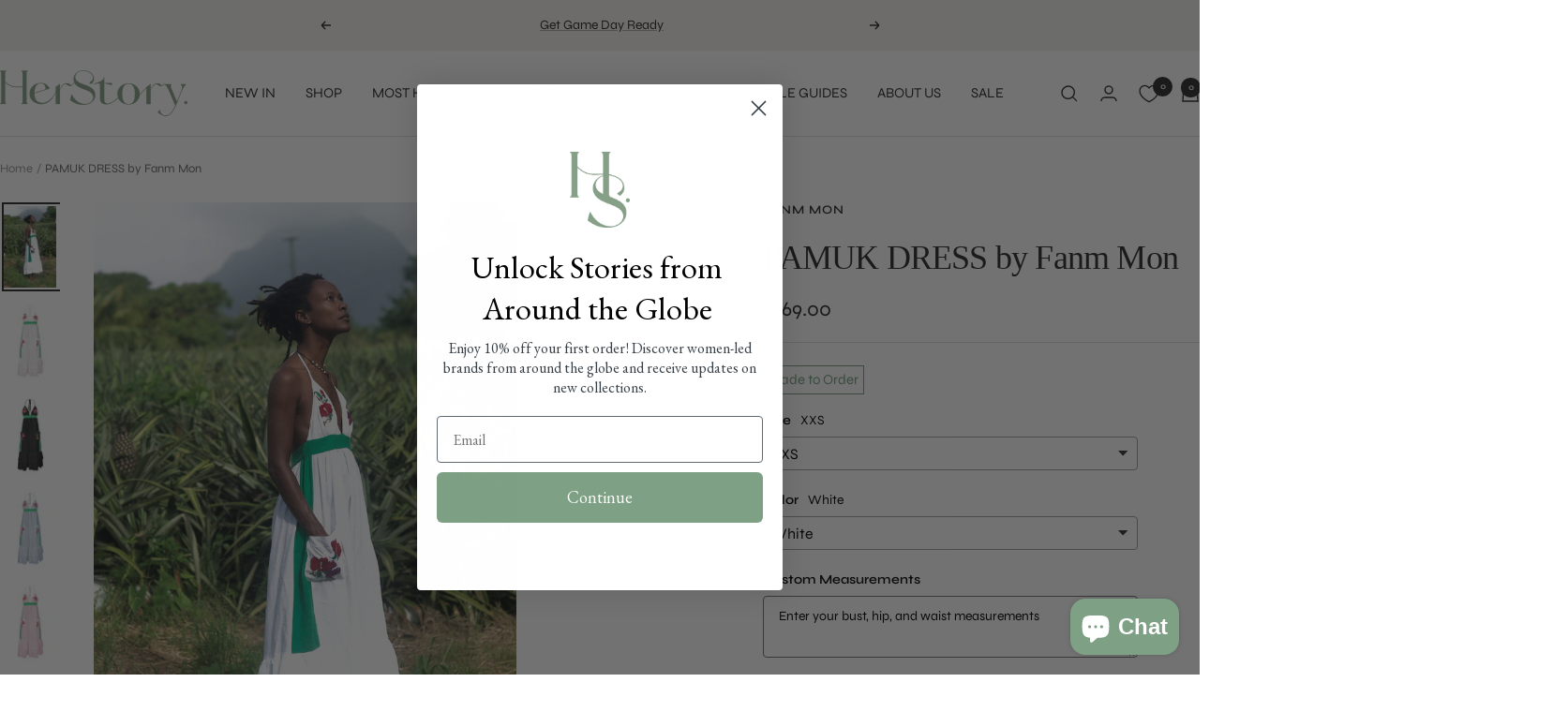

--- FILE ---
content_type: text/css
request_url: https://cdn.appmate.io/themecode/support-herstory/main/custom.css?v=1704253615490206
body_size: 42
content:
wishlist-link .wk-button{--icon-size: 20px;--icon-stroke: rgb(var(--header-text-color));--icon-stroke-width: 1.3px;height:100%;align-items:center}wishlist-link .wk-button .wk-icon svg path{transition:stroke .2s ease-in-out}wishlist-link .wk-counter{--size: 21px;background:rgb(var(--header-text-color));color:rgb(var(--header-background));font-weight:var(--text-font-bold-weight);font-family:var(--text-font-family);font-style:var(--text-font-style);font-size:9px;top:-7.5px;right:6px;transition:background .2s ease-in-out,color .2s ease-in-out}.js .header--transparent wishlist-link .wk-counter{background:rgb(var(--header-text-color));color:rgb(var(--header-transparent-bubble-text-color))}wishlist-button-collection .wk-floating{z-index:2}wishlist-product-card .wk-cta-button,wishlist-product-card .wk-cta-button:hover,wishlist-product-card .wk-cta-button:disabled{font-size:calc(var(--base-font-size) - 2px);letter-spacing:2px;font-family:var(--text-font-family);font-weight:var(--text-font-bold-weight);text-transform:uppercase}


--- FILE ---
content_type: text/javascript; charset=utf-8
request_url: https://supportherstory.com/products/fanm-mon-spaghetti-strap-dress-by-fanm-mon.js
body_size: 4193
content:
{"id":8660462797041,"title":"PAMUK DRESS by Fanm Mon","handle":"fanm-mon-spaghetti-strap-dress-by-fanm-mon","description":"\u003cp class=\"p1\"\u003e\u003cspan class=\"s1\"\u003e\u003ci\u003eFanm Mon dresses are made to order and have a production time of 2-3 weeks.\u003c\/i\u003e\u003c\/span\u003e\u003c\/p\u003e\n\u003cp\u003eThis 100% cotton midi dress features a halter tie-neck with an open back, floral embroidery, and a ruffled hem. Complementary banding at the bust and sides adds style, while embroidered front pockets and an elastic back ensure comfort and practicality.\u003c\/p\u003e\n\u003cul\u003e\n\u003cli\u003e100% Cotton Midi Dress\u003c\/li\u003e\n\u003cli\u003eHalter tie-neck with Open Back\u003c\/li\u003e\n\u003cli\u003eRuffled skirt bottom hem detail \u003c\/li\u003e\n\u003cli\u003eFloral Embroidery details\u003c\/li\u003e\n\u003cli\u003eColor complementing banding at the bust and on the sides\u003c\/li\u003e\n\u003cli\u003e\n\u003cmeta charset=\"utf-8\"\u003eFront Pockets with embroidery details \u003c\/li\u003e\n\u003cli\u003eTie Neckline with Back Elastic\u003c\/li\u003e\n\u003cli\u003eHidden Side Zipper Closure\u003c\/li\u003e\n\u003cli\u003eDress Length 125 cm\u003c\/li\u003e\n\u003cli\u003eMade to Order\u003c\/li\u003e\n\u003c\/ul\u003e","published_at":"2025-03-31T21:57:33-05:00","created_at":"2024-10-15T14:29:50-05:00","vendor":"Fanm Mon","type":"Dresses","tags":["__label:Made to Order","all","all products","black","blue","caramel","cocktail dress","dress","dresses","expresso","Fanm Mon","floral embroidery","formal","formal dress","halter dress","kelly green","lilac","made in Middle East","made to order","market place","marketplace","maxi dress","midi dress","mint green","peach","pink","shop all","shop by impact","shopall","Shopify Collective","summer dress","summer wedding","sun dress","warm weather","wedding","wedding guest","white","yellow"],"price":26900,"price_min":26900,"price_max":26900,"available":true,"price_varies":false,"compare_at_price":null,"compare_at_price_min":0,"compare_at_price_max":0,"compare_at_price_varies":false,"variants":[{"id":45599490375921,"title":"XXS \/ White","option1":"XXS","option2":"White","option3":null,"sku":"620ed6da18188","requires_shipping":true,"taxable":true,"featured_image":{"id":42321712742641,"product_id":8660462797041,"position":2,"created_at":"2024-10-15T14:29:53-05:00","updated_at":"2025-03-31T21:57:29-05:00","alt":null,"width":3414,"height":5122,"src":"https:\/\/cdn.shopify.com\/s\/files\/1\/0554\/2487\/6724\/files\/front-1_a64eea01-f594-4b2a-920b-3f562d786655.jpg?v=1743476249","variant_ids":[45599490375921,45599490801905,45599491227889,45599491653873,45599492079857,45599492505841]},"available":true,"name":"PAMUK DRESS by Fanm Mon - XXS \/ White","public_title":"XXS \/ White","options":["XXS","White"],"price":26900,"weight":1000,"compare_at_price":null,"inventory_management":"shopify","barcode":null,"featured_media":{"alt":null,"id":34834664292593,"position":2,"preview_image":{"aspect_ratio":0.667,"height":5122,"width":3414,"src":"https:\/\/cdn.shopify.com\/s\/files\/1\/0554\/2487\/6724\/files\/front-1_a64eea01-f594-4b2a-920b-3f562d786655.jpg?v=1743476249"}},"requires_selling_plan":false,"selling_plan_allocations":[]},{"id":45599490408689,"title":"XXS \/ Light Yellow","option1":"XXS","option2":"Light Yellow","option3":null,"sku":"620ed6d6b46b7","requires_shipping":true,"taxable":true,"featured_image":{"id":42321712873713,"product_id":8660462797041,"position":12,"created_at":"2024-10-15T14:29:54-05:00","updated_at":"2024-10-15T14:30:03-05:00","alt":null,"width":3414,"height":5122,"src":"https:\/\/cdn.shopify.com\/s\/files\/1\/0554\/2487\/6724\/files\/front-5_2cf8a2b0-2586-4e3d-aa02-e7570bf9a7f8.jpg?v=1729020603","variant_ids":[45599490408689,45599490834673,45599491260657,45599491686641,45599492112625,45599492538609]},"available":true,"name":"PAMUK DRESS by Fanm Mon - XXS \/ Light Yellow","public_title":"XXS \/ Light Yellow","options":["XXS","Light Yellow"],"price":26900,"weight":1000,"compare_at_price":null,"inventory_management":"shopify","barcode":null,"featured_media":{"alt":null,"id":34834664718577,"position":12,"preview_image":{"aspect_ratio":0.667,"height":5122,"width":3414,"src":"https:\/\/cdn.shopify.com\/s\/files\/1\/0554\/2487\/6724\/files\/front-5_2cf8a2b0-2586-4e3d-aa02-e7570bf9a7f8.jpg?v=1729020603"}},"requires_selling_plan":false,"selling_plan_allocations":[]},{"id":45599490441457,"title":"XXS \/ Peach","option1":"XXS","option2":"Peach","option3":null,"sku":"620ed6d944a8d","requires_shipping":true,"taxable":true,"featured_image":{"id":42321713168625,"product_id":8660462797041,"position":8,"created_at":"2024-10-15T14:29:54-05:00","updated_at":"2024-10-15T14:30:03-05:00","alt":null,"width":3414,"height":5122,"src":"https:\/\/cdn.shopify.com\/s\/files\/1\/0554\/2487\/6724\/files\/front-8_3a4c717a-077e-433b-825c-4024a79854c6.jpg?v=1729020603","variant_ids":[45599490441457,45599490867441,45599491293425,45599491719409,45599492145393,45599492571377]},"available":true,"name":"PAMUK DRESS by Fanm Mon - XXS \/ Peach","public_title":"XXS \/ Peach","options":["XXS","Peach"],"price":26900,"weight":1000,"compare_at_price":null,"inventory_management":"shopify","barcode":null,"featured_media":{"alt":null,"id":34834664587505,"position":8,"preview_image":{"aspect_ratio":0.667,"height":5122,"width":3414,"src":"https:\/\/cdn.shopify.com\/s\/files\/1\/0554\/2487\/6724\/files\/front-8_3a4c717a-077e-433b-825c-4024a79854c6.jpg?v=1729020603"}},"requires_selling_plan":false,"selling_plan_allocations":[]},{"id":45599490474225,"title":"XXS \/ Indigo Blue","option1":"XXS","option2":"Indigo Blue","option3":null,"sku":"620ed60062e44","requires_shipping":true,"taxable":true,"featured_image":{"id":42321712972017,"product_id":8660462797041,"position":10,"created_at":"2024-10-15T14:29:54-05:00","updated_at":"2024-10-15T14:30:03-05:00","alt":null,"width":3414,"height":5122,"src":"https:\/\/cdn.shopify.com\/s\/files\/1\/0554\/2487\/6724\/files\/front-13_244e8b74-b744-4444-8209-82671b284f00.jpg?v=1729020603","variant_ids":[45599490474225,45599490900209,45599491326193,45599491752177,45599492178161,45599492604145]},"available":true,"name":"PAMUK DRESS by Fanm Mon - XXS \/ Indigo Blue","public_title":"XXS \/ Indigo Blue","options":["XXS","Indigo Blue"],"price":26900,"weight":1000,"compare_at_price":null,"inventory_management":"shopify","barcode":null,"featured_media":{"alt":null,"id":34834664653041,"position":10,"preview_image":{"aspect_ratio":0.667,"height":5122,"width":3414,"src":"https:\/\/cdn.shopify.com\/s\/files\/1\/0554\/2487\/6724\/files\/front-13_244e8b74-b744-4444-8209-82671b284f00.jpg?v=1729020603"}},"requires_selling_plan":false,"selling_plan_allocations":[]},{"id":45599490506993,"title":"XXS \/ Light Lagoon","option1":"XXS","option2":"Light Lagoon","option3":null,"sku":"620ed6026742d","requires_shipping":true,"taxable":true,"featured_image":{"id":42321713037553,"product_id":8660462797041,"position":4,"created_at":"2024-10-15T14:29:54-05:00","updated_at":"2024-10-15T14:30:03-05:00","alt":null,"width":3414,"height":5122,"src":"https:\/\/cdn.shopify.com\/s\/files\/1\/0554\/2487\/6724\/files\/front-3_3423d236-5366-4aab-a130-5e8c5f1db69f.jpg?v=1729020603","variant_ids":[45599490506993,45599490932977,45599491358961,45599491784945,45599492210929,45599492636913]},"available":true,"name":"PAMUK DRESS by Fanm Mon - XXS \/ Light Lagoon","public_title":"XXS \/ Light Lagoon","options":["XXS","Light Lagoon"],"price":26900,"weight":1000,"compare_at_price":null,"inventory_management":"shopify","barcode":null,"featured_media":{"alt":null,"id":34834664423665,"position":4,"preview_image":{"aspect_ratio":0.667,"height":5122,"width":3414,"src":"https:\/\/cdn.shopify.com\/s\/files\/1\/0554\/2487\/6724\/files\/front-3_3423d236-5366-4aab-a130-5e8c5f1db69f.jpg?v=1729020603"}},"requires_selling_plan":false,"selling_plan_allocations":[]},{"id":45599490539761,"title":"XXS \/ Lilac","option1":"XXS","option2":"Lilac","option3":null,"sku":"620ed6d7877b9","requires_shipping":true,"taxable":true,"featured_image":{"id":42321712906481,"product_id":8660462797041,"position":13,"created_at":"2024-10-15T14:29:54-05:00","updated_at":"2024-10-15T14:30:03-05:00","alt":null,"width":3414,"height":5122,"src":"https:\/\/cdn.shopify.com\/s\/files\/1\/0554\/2487\/6724\/files\/front-6_c0c83ac7-e1a3-489e-be1d-1f4e5a18df51.jpg?v=1729020603","variant_ids":[45599490539761,45599490965745,45599491391729,45599491817713,45599492243697,45599492669681]},"available":true,"name":"PAMUK DRESS by Fanm Mon - XXS \/ Lilac","public_title":"XXS \/ Lilac","options":["XXS","Lilac"],"price":26900,"weight":1000,"compare_at_price":null,"inventory_management":"shopify","barcode":null,"featured_media":{"alt":null,"id":34834664751345,"position":13,"preview_image":{"aspect_ratio":0.667,"height":5122,"width":3414,"src":"https:\/\/cdn.shopify.com\/s\/files\/1\/0554\/2487\/6724\/files\/front-6_c0c83ac7-e1a3-489e-be1d-1f4e5a18df51.jpg?v=1729020603"}},"requires_selling_plan":false,"selling_plan_allocations":[]},{"id":45599490572529,"title":"XXS \/ Caramel","option1":"XXS","option2":"Caramel","option3":null,"sku":"620ed5feb8099","requires_shipping":true,"taxable":true,"featured_image":{"id":42321713201393,"product_id":8660462797041,"position":11,"created_at":"2024-10-15T14:29:54-05:00","updated_at":"2024-10-15T14:30:03-05:00","alt":null,"width":3414,"height":5122,"src":"https:\/\/cdn.shopify.com\/s\/files\/1\/0554\/2487\/6724\/files\/front-10_2a859c22-08e3-4987-8bd3-390f8f0c0508.jpg?v=1729020603","variant_ids":[45599490572529,45599490998513,45599491424497,45599491850481,45599492276465,45599492702449]},"available":true,"name":"PAMUK DRESS by Fanm Mon - XXS \/ Caramel","public_title":"XXS \/ Caramel","options":["XXS","Caramel"],"price":26900,"weight":1000,"compare_at_price":null,"inventory_management":"shopify","barcode":null,"featured_media":{"alt":null,"id":34834664685809,"position":11,"preview_image":{"aspect_ratio":0.667,"height":5122,"width":3414,"src":"https:\/\/cdn.shopify.com\/s\/files\/1\/0554\/2487\/6724\/files\/front-10_2a859c22-08e3-4987-8bd3-390f8f0c0508.jpg?v=1729020603"}},"requires_selling_plan":false,"selling_plan_allocations":[]},{"id":45599490605297,"title":"XXS \/ Mint Green","option1":"XXS","option2":"Mint Green","option3":null,"sku":"620ed6d8780ea","requires_shipping":true,"taxable":true,"featured_image":{"id":42321712054513,"product_id":8660462797041,"position":14,"created_at":"2024-10-15T14:29:54-05:00","updated_at":"2024-10-15T14:30:02-05:00","alt":null,"width":3414,"height":5122,"src":"https:\/\/cdn.shopify.com\/s\/files\/1\/0554\/2487\/6724\/files\/front-7_bd920fe6-a42d-444a-b800-e7c1a3189f1c.jpg?v=1729020602","variant_ids":[45599490605297,45599491031281,45599491457265,45599491883249,45599492309233,45599492735217]},"available":true,"name":"PAMUK DRESS by Fanm Mon - XXS \/ Mint Green","public_title":"XXS \/ Mint Green","options":["XXS","Mint Green"],"price":26900,"weight":1000,"compare_at_price":null,"inventory_management":"shopify","barcode":null,"featured_media":{"alt":null,"id":34834664784113,"position":14,"preview_image":{"aspect_ratio":0.667,"height":5122,"width":3414,"src":"https:\/\/cdn.shopify.com\/s\/files\/1\/0554\/2487\/6724\/files\/front-7_bd920fe6-a42d-444a-b800-e7c1a3189f1c.jpg?v=1729020602"}},"requires_selling_plan":false,"selling_plan_allocations":[]},{"id":45599490638065,"title":"XXS \/ Bright Yellow","option1":"XXS","option2":"Bright Yellow","option3":null,"sku":"620ed5fde60b3","requires_shipping":true,"taxable":true,"featured_image":{"id":42321712939249,"product_id":8660462797041,"position":9,"created_at":"2024-10-15T14:29:54-05:00","updated_at":"2024-10-15T14:30:03-05:00","alt":null,"width":3414,"height":5122,"src":"https:\/\/cdn.shopify.com\/s\/files\/1\/0554\/2487\/6724\/files\/front-9_77bf9e26-48b4-441d-ba69-af2d898c492a.jpg?v=1729020603","variant_ids":[45599490638065,45599491064049,45599491490033,45599491916017,45599492342001,45599492767985]},"available":true,"name":"PAMUK DRESS by Fanm Mon - XXS \/ Bright Yellow","public_title":"XXS \/ Bright Yellow","options":["XXS","Bright Yellow"],"price":26900,"weight":1000,"compare_at_price":null,"inventory_management":"shopify","barcode":null,"featured_media":{"alt":null,"id":34834664620273,"position":9,"preview_image":{"aspect_ratio":0.667,"height":5122,"width":3414,"src":"https:\/\/cdn.shopify.com\/s\/files\/1\/0554\/2487\/6724\/files\/front-9_77bf9e26-48b4-441d-ba69-af2d898c492a.jpg?v=1729020603"}},"requires_selling_plan":false,"selling_plan_allocations":[]},{"id":45599490670833,"title":"XXS \/ Kelly Green","option1":"XXS","option2":"Kelly Green","option3":null,"sku":"620ed60132a1f","requires_shipping":true,"taxable":true,"featured_image":{"id":42321713135857,"product_id":8660462797041,"position":6,"created_at":"2024-10-15T14:29:54-05:00","updated_at":"2024-10-15T14:30:03-05:00","alt":null,"width":3414,"height":5122,"src":"https:\/\/cdn.shopify.com\/s\/files\/1\/0554\/2487\/6724\/files\/front-11_521a9c34-fb88-4a6f-9dd0-0d0ede04cf8b.jpg?v=1729020603","variant_ids":[45599490670833,45599491096817,45599491522801,45599491948785,45599492374769,45599492800753]},"available":true,"name":"PAMUK DRESS by Fanm Mon - XXS \/ Kelly Green","public_title":"XXS \/ Kelly Green","options":["XXS","Kelly Green"],"price":26900,"weight":1000,"compare_at_price":null,"inventory_management":"shopify","barcode":null,"featured_media":{"alt":null,"id":34834664489201,"position":6,"preview_image":{"aspect_ratio":0.667,"height":5122,"width":3414,"src":"https:\/\/cdn.shopify.com\/s\/files\/1\/0554\/2487\/6724\/files\/front-11_521a9c34-fb88-4a6f-9dd0-0d0ede04cf8b.jpg?v=1729020603"}},"requires_selling_plan":false,"selling_plan_allocations":[]},{"id":45599490703601,"title":"XXS \/ Espresso","option1":"XXS","option2":"Espresso","option3":null,"sku":"620ed5ffadcf7","requires_shipping":true,"taxable":true,"featured_image":{"id":42321713234161,"product_id":8660462797041,"position":7,"created_at":"2024-10-15T14:29:54-05:00","updated_at":"2024-10-15T14:30:03-05:00","alt":null,"width":3414,"height":5122,"src":"https:\/\/cdn.shopify.com\/s\/files\/1\/0554\/2487\/6724\/files\/front-12_40dc1c93-b665-4001-ad30-d33f96080f0f.jpg?v=1729020603","variant_ids":[45599490703601,45599491129585,45599491555569,45599491981553,45599492407537,45599492833521]},"available":true,"name":"PAMUK DRESS by Fanm Mon - XXS \/ Espresso","public_title":"XXS \/ Espresso","options":["XXS","Espresso"],"price":26900,"weight":1000,"compare_at_price":null,"inventory_management":"shopify","barcode":null,"featured_media":{"alt":null,"id":34834664521969,"position":7,"preview_image":{"aspect_ratio":0.667,"height":5122,"width":3414,"src":"https:\/\/cdn.shopify.com\/s\/files\/1\/0554\/2487\/6724\/files\/front-12_40dc1c93-b665-4001-ad30-d33f96080f0f.jpg?v=1729020603"}},"requires_selling_plan":false,"selling_plan_allocations":[]},{"id":45599490736369,"title":"XXS \/ Black","option1":"XXS","option2":"Black","option3":null,"sku":"620ed5fd2ffe1","requires_shipping":true,"taxable":true,"featured_image":{"id":42321713004785,"product_id":8660462797041,"position":3,"created_at":"2024-10-15T14:29:54-05:00","updated_at":"2024-10-15T14:30:03-05:00","alt":null,"width":3414,"height":5122,"src":"https:\/\/cdn.shopify.com\/s\/files\/1\/0554\/2487\/6724\/files\/front-2_57c9a131-7553-46ff-9a8f-183db23cc1ee.jpg?v=1729020603","variant_ids":[45599490736369,45599491162353,45599491588337,45599492014321,45599492440305,45599492866289]},"available":true,"name":"PAMUK DRESS by Fanm Mon - XXS \/ Black","public_title":"XXS \/ Black","options":["XXS","Black"],"price":26900,"weight":1000,"compare_at_price":null,"inventory_management":"shopify","barcode":null,"featured_media":{"alt":null,"id":34834664358129,"position":3,"preview_image":{"aspect_ratio":0.667,"height":5122,"width":3414,"src":"https:\/\/cdn.shopify.com\/s\/files\/1\/0554\/2487\/6724\/files\/front-2_57c9a131-7553-46ff-9a8f-183db23cc1ee.jpg?v=1729020603"}},"requires_selling_plan":false,"selling_plan_allocations":[]},{"id":45599490769137,"title":"XXS \/ Light Pink","option1":"XXS","option2":"Light Pink","option3":null,"sku":"620ed60331d5a","requires_shipping":true,"taxable":true,"featured_image":{"id":42321712709873,"product_id":8660462797041,"position":5,"created_at":"2024-10-15T14:29:54-05:00","updated_at":"2024-10-15T14:30:02-05:00","alt":null,"width":3414,"height":5122,"src":"https:\/\/cdn.shopify.com\/s\/files\/1\/0554\/2487\/6724\/files\/front-4_e2a853a5-6ce4-4fa1-b3d1-263cb1bebaba.jpg?v=1729020602","variant_ids":[45599490769137,45599491195121,45599491621105,45599492047089,45599492473073,45599492899057]},"available":true,"name":"PAMUK DRESS by Fanm Mon - XXS \/ Light Pink","public_title":"XXS \/ Light Pink","options":["XXS","Light Pink"],"price":26900,"weight":1000,"compare_at_price":null,"inventory_management":"shopify","barcode":null,"featured_media":{"alt":null,"id":34834664456433,"position":5,"preview_image":{"aspect_ratio":0.667,"height":5122,"width":3414,"src":"https:\/\/cdn.shopify.com\/s\/files\/1\/0554\/2487\/6724\/files\/front-4_e2a853a5-6ce4-4fa1-b3d1-263cb1bebaba.jpg?v=1729020602"}},"requires_selling_plan":false,"selling_plan_allocations":[]},{"id":45599490801905,"title":"XS \/ White","option1":"XS","option2":"White","option3":null,"sku":"620ed5fc55bae","requires_shipping":true,"taxable":true,"featured_image":{"id":42321712742641,"product_id":8660462797041,"position":2,"created_at":"2024-10-15T14:29:53-05:00","updated_at":"2025-03-31T21:57:29-05:00","alt":null,"width":3414,"height":5122,"src":"https:\/\/cdn.shopify.com\/s\/files\/1\/0554\/2487\/6724\/files\/front-1_a64eea01-f594-4b2a-920b-3f562d786655.jpg?v=1743476249","variant_ids":[45599490375921,45599490801905,45599491227889,45599491653873,45599492079857,45599492505841]},"available":true,"name":"PAMUK DRESS by Fanm Mon - XS \/ White","public_title":"XS \/ White","options":["XS","White"],"price":26900,"weight":1000,"compare_at_price":null,"inventory_management":"shopify","barcode":null,"featured_media":{"alt":null,"id":34834664292593,"position":2,"preview_image":{"aspect_ratio":0.667,"height":5122,"width":3414,"src":"https:\/\/cdn.shopify.com\/s\/files\/1\/0554\/2487\/6724\/files\/front-1_a64eea01-f594-4b2a-920b-3f562d786655.jpg?v=1743476249"}},"requires_selling_plan":false,"selling_plan_allocations":[]},{"id":45599490834673,"title":"XS \/ Light Yellow","option1":"XS","option2":"Light Yellow","option3":null,"sku":"620ed5f872cb8","requires_shipping":true,"taxable":true,"featured_image":{"id":42321712873713,"product_id":8660462797041,"position":12,"created_at":"2024-10-15T14:29:54-05:00","updated_at":"2024-10-15T14:30:03-05:00","alt":null,"width":3414,"height":5122,"src":"https:\/\/cdn.shopify.com\/s\/files\/1\/0554\/2487\/6724\/files\/front-5_2cf8a2b0-2586-4e3d-aa02-e7570bf9a7f8.jpg?v=1729020603","variant_ids":[45599490408689,45599490834673,45599491260657,45599491686641,45599492112625,45599492538609]},"available":true,"name":"PAMUK DRESS by Fanm Mon - XS \/ Light Yellow","public_title":"XS \/ Light Yellow","options":["XS","Light Yellow"],"price":26900,"weight":1000,"compare_at_price":null,"inventory_management":"shopify","barcode":null,"featured_media":{"alt":null,"id":34834664718577,"position":12,"preview_image":{"aspect_ratio":0.667,"height":5122,"width":3414,"src":"https:\/\/cdn.shopify.com\/s\/files\/1\/0554\/2487\/6724\/files\/front-5_2cf8a2b0-2586-4e3d-aa02-e7570bf9a7f8.jpg?v=1729020603"}},"requires_selling_plan":false,"selling_plan_allocations":[]},{"id":45599490867441,"title":"XS \/ Peach","option1":"XS","option2":"Peach","option3":null,"sku":"620ed5fb6e0a0","requires_shipping":true,"taxable":true,"featured_image":{"id":42321713168625,"product_id":8660462797041,"position":8,"created_at":"2024-10-15T14:29:54-05:00","updated_at":"2024-10-15T14:30:03-05:00","alt":null,"width":3414,"height":5122,"src":"https:\/\/cdn.shopify.com\/s\/files\/1\/0554\/2487\/6724\/files\/front-8_3a4c717a-077e-433b-825c-4024a79854c6.jpg?v=1729020603","variant_ids":[45599490441457,45599490867441,45599491293425,45599491719409,45599492145393,45599492571377]},"available":true,"name":"PAMUK DRESS by Fanm Mon - XS \/ Peach","public_title":"XS \/ Peach","options":["XS","Peach"],"price":26900,"weight":1000,"compare_at_price":null,"inventory_management":"shopify","barcode":null,"featured_media":{"alt":null,"id":34834664587505,"position":8,"preview_image":{"aspect_ratio":0.667,"height":5122,"width":3414,"src":"https:\/\/cdn.shopify.com\/s\/files\/1\/0554\/2487\/6724\/files\/front-8_3a4c717a-077e-433b-825c-4024a79854c6.jpg?v=1729020603"}},"requires_selling_plan":false,"selling_plan_allocations":[]},{"id":45599490900209,"title":"XS \/ Indigo Blue","option1":"XS","option2":"Indigo Blue","option3":null,"sku":"620ed5f52eb27","requires_shipping":true,"taxable":true,"featured_image":{"id":42321712972017,"product_id":8660462797041,"position":10,"created_at":"2024-10-15T14:29:54-05:00","updated_at":"2024-10-15T14:30:03-05:00","alt":null,"width":3414,"height":5122,"src":"https:\/\/cdn.shopify.com\/s\/files\/1\/0554\/2487\/6724\/files\/front-13_244e8b74-b744-4444-8209-82671b284f00.jpg?v=1729020603","variant_ids":[45599490474225,45599490900209,45599491326193,45599491752177,45599492178161,45599492604145]},"available":true,"name":"PAMUK DRESS by Fanm Mon - XS \/ Indigo Blue","public_title":"XS \/ Indigo Blue","options":["XS","Indigo Blue"],"price":26900,"weight":1000,"compare_at_price":null,"inventory_management":"shopify","barcode":null,"featured_media":{"alt":null,"id":34834664653041,"position":10,"preview_image":{"aspect_ratio":0.667,"height":5122,"width":3414,"src":"https:\/\/cdn.shopify.com\/s\/files\/1\/0554\/2487\/6724\/files\/front-13_244e8b74-b744-4444-8209-82671b284f00.jpg?v=1729020603"}},"requires_selling_plan":false,"selling_plan_allocations":[]},{"id":45599490932977,"title":"XS \/ Light Lagoon","option1":"XS","option2":"Light Lagoon","option3":null,"sku":"620ed5f6d28d1","requires_shipping":true,"taxable":true,"featured_image":{"id":42321713037553,"product_id":8660462797041,"position":4,"created_at":"2024-10-15T14:29:54-05:00","updated_at":"2024-10-15T14:30:03-05:00","alt":null,"width":3414,"height":5122,"src":"https:\/\/cdn.shopify.com\/s\/files\/1\/0554\/2487\/6724\/files\/front-3_3423d236-5366-4aab-a130-5e8c5f1db69f.jpg?v=1729020603","variant_ids":[45599490506993,45599490932977,45599491358961,45599491784945,45599492210929,45599492636913]},"available":true,"name":"PAMUK DRESS by Fanm Mon - XS \/ Light Lagoon","public_title":"XS \/ Light Lagoon","options":["XS","Light Lagoon"],"price":26900,"weight":1000,"compare_at_price":null,"inventory_management":"shopify","barcode":null,"featured_media":{"alt":null,"id":34834664423665,"position":4,"preview_image":{"aspect_ratio":0.667,"height":5122,"width":3414,"src":"https:\/\/cdn.shopify.com\/s\/files\/1\/0554\/2487\/6724\/files\/front-3_3423d236-5366-4aab-a130-5e8c5f1db69f.jpg?v=1729020603"}},"requires_selling_plan":false,"selling_plan_allocations":[]},{"id":45599490965745,"title":"XS \/ Lilac","option1":"XS","option2":"Lilac","option3":null,"sku":"620ed5f96beb3","requires_shipping":true,"taxable":true,"featured_image":{"id":42321712906481,"product_id":8660462797041,"position":13,"created_at":"2024-10-15T14:29:54-05:00","updated_at":"2024-10-15T14:30:03-05:00","alt":null,"width":3414,"height":5122,"src":"https:\/\/cdn.shopify.com\/s\/files\/1\/0554\/2487\/6724\/files\/front-6_c0c83ac7-e1a3-489e-be1d-1f4e5a18df51.jpg?v=1729020603","variant_ids":[45599490539761,45599490965745,45599491391729,45599491817713,45599492243697,45599492669681]},"available":true,"name":"PAMUK DRESS by Fanm Mon - XS \/ Lilac","public_title":"XS \/ Lilac","options":["XS","Lilac"],"price":26900,"weight":1000,"compare_at_price":null,"inventory_management":"shopify","barcode":null,"featured_media":{"alt":null,"id":34834664751345,"position":13,"preview_image":{"aspect_ratio":0.667,"height":5122,"width":3414,"src":"https:\/\/cdn.shopify.com\/s\/files\/1\/0554\/2487\/6724\/files\/front-6_c0c83ac7-e1a3-489e-be1d-1f4e5a18df51.jpg?v=1729020603"}},"requires_selling_plan":false,"selling_plan_allocations":[]},{"id":45599490998513,"title":"XS \/ Caramel","option1":"XS","option2":"Caramel","option3":null,"sku":"620ed5f37f83b","requires_shipping":true,"taxable":true,"featured_image":{"id":42321713201393,"product_id":8660462797041,"position":11,"created_at":"2024-10-15T14:29:54-05:00","updated_at":"2024-10-15T14:30:03-05:00","alt":null,"width":3414,"height":5122,"src":"https:\/\/cdn.shopify.com\/s\/files\/1\/0554\/2487\/6724\/files\/front-10_2a859c22-08e3-4987-8bd3-390f8f0c0508.jpg?v=1729020603","variant_ids":[45599490572529,45599490998513,45599491424497,45599491850481,45599492276465,45599492702449]},"available":true,"name":"PAMUK DRESS by Fanm Mon - XS \/ Caramel","public_title":"XS \/ Caramel","options":["XS","Caramel"],"price":26900,"weight":1000,"compare_at_price":null,"inventory_management":"shopify","barcode":null,"featured_media":{"alt":null,"id":34834664685809,"position":11,"preview_image":{"aspect_ratio":0.667,"height":5122,"width":3414,"src":"https:\/\/cdn.shopify.com\/s\/files\/1\/0554\/2487\/6724\/files\/front-10_2a859c22-08e3-4987-8bd3-390f8f0c0508.jpg?v=1729020603"}},"requires_selling_plan":false,"selling_plan_allocations":[]},{"id":45599491031281,"title":"XS \/ Mint Green","option1":"XS","option2":"Mint Green","option3":null,"sku":"620ed5fa6c11c","requires_shipping":true,"taxable":true,"featured_image":{"id":42321712054513,"product_id":8660462797041,"position":14,"created_at":"2024-10-15T14:29:54-05:00","updated_at":"2024-10-15T14:30:02-05:00","alt":null,"width":3414,"height":5122,"src":"https:\/\/cdn.shopify.com\/s\/files\/1\/0554\/2487\/6724\/files\/front-7_bd920fe6-a42d-444a-b800-e7c1a3189f1c.jpg?v=1729020602","variant_ids":[45599490605297,45599491031281,45599491457265,45599491883249,45599492309233,45599492735217]},"available":true,"name":"PAMUK DRESS by Fanm Mon - XS \/ Mint Green","public_title":"XS \/ Mint Green","options":["XS","Mint Green"],"price":26900,"weight":1000,"compare_at_price":null,"inventory_management":"shopify","barcode":null,"featured_media":{"alt":null,"id":34834664784113,"position":14,"preview_image":{"aspect_ratio":0.667,"height":5122,"width":3414,"src":"https:\/\/cdn.shopify.com\/s\/files\/1\/0554\/2487\/6724\/files\/front-7_bd920fe6-a42d-444a-b800-e7c1a3189f1c.jpg?v=1729020602"}},"requires_selling_plan":false,"selling_plan_allocations":[]},{"id":45599491064049,"title":"XS \/ Bright Yellow","option1":"XS","option2":"Bright Yellow","option3":null,"sku":"620ed5f2bcf2a","requires_shipping":true,"taxable":true,"featured_image":{"id":42321712939249,"product_id":8660462797041,"position":9,"created_at":"2024-10-15T14:29:54-05:00","updated_at":"2024-10-15T14:30:03-05:00","alt":null,"width":3414,"height":5122,"src":"https:\/\/cdn.shopify.com\/s\/files\/1\/0554\/2487\/6724\/files\/front-9_77bf9e26-48b4-441d-ba69-af2d898c492a.jpg?v=1729020603","variant_ids":[45599490638065,45599491064049,45599491490033,45599491916017,45599492342001,45599492767985]},"available":true,"name":"PAMUK DRESS by Fanm Mon - XS \/ Bright Yellow","public_title":"XS \/ Bright Yellow","options":["XS","Bright Yellow"],"price":26900,"weight":1000,"compare_at_price":null,"inventory_management":"shopify","barcode":null,"featured_media":{"alt":null,"id":34834664620273,"position":9,"preview_image":{"aspect_ratio":0.667,"height":5122,"width":3414,"src":"https:\/\/cdn.shopify.com\/s\/files\/1\/0554\/2487\/6724\/files\/front-9_77bf9e26-48b4-441d-ba69-af2d898c492a.jpg?v=1729020603"}},"requires_selling_plan":false,"selling_plan_allocations":[]},{"id":45599491096817,"title":"XS \/ Kelly Green","option1":"XS","option2":"Kelly Green","option3":null,"sku":"620ed5f60d219","requires_shipping":true,"taxable":true,"featured_image":{"id":42321713135857,"product_id":8660462797041,"position":6,"created_at":"2024-10-15T14:29:54-05:00","updated_at":"2024-10-15T14:30:03-05:00","alt":null,"width":3414,"height":5122,"src":"https:\/\/cdn.shopify.com\/s\/files\/1\/0554\/2487\/6724\/files\/front-11_521a9c34-fb88-4a6f-9dd0-0d0ede04cf8b.jpg?v=1729020603","variant_ids":[45599490670833,45599491096817,45599491522801,45599491948785,45599492374769,45599492800753]},"available":true,"name":"PAMUK DRESS by Fanm Mon - XS \/ Kelly Green","public_title":"XS \/ Kelly Green","options":["XS","Kelly Green"],"price":26900,"weight":1000,"compare_at_price":null,"inventory_management":"shopify","barcode":null,"featured_media":{"alt":null,"id":34834664489201,"position":6,"preview_image":{"aspect_ratio":0.667,"height":5122,"width":3414,"src":"https:\/\/cdn.shopify.com\/s\/files\/1\/0554\/2487\/6724\/files\/front-11_521a9c34-fb88-4a6f-9dd0-0d0ede04cf8b.jpg?v=1729020603"}},"requires_selling_plan":false,"selling_plan_allocations":[]},{"id":45599491129585,"title":"XS \/ Espresso","option1":"XS","option2":"Espresso","option3":null,"sku":"620ed5f463161","requires_shipping":true,"taxable":true,"featured_image":{"id":42321713234161,"product_id":8660462797041,"position":7,"created_at":"2024-10-15T14:29:54-05:00","updated_at":"2024-10-15T14:30:03-05:00","alt":null,"width":3414,"height":5122,"src":"https:\/\/cdn.shopify.com\/s\/files\/1\/0554\/2487\/6724\/files\/front-12_40dc1c93-b665-4001-ad30-d33f96080f0f.jpg?v=1729020603","variant_ids":[45599490703601,45599491129585,45599491555569,45599491981553,45599492407537,45599492833521]},"available":true,"name":"PAMUK DRESS by Fanm Mon - XS \/ Espresso","public_title":"XS \/ Espresso","options":["XS","Espresso"],"price":26900,"weight":1000,"compare_at_price":null,"inventory_management":"shopify","barcode":null,"featured_media":{"alt":null,"id":34834664521969,"position":7,"preview_image":{"aspect_ratio":0.667,"height":5122,"width":3414,"src":"https:\/\/cdn.shopify.com\/s\/files\/1\/0554\/2487\/6724\/files\/front-12_40dc1c93-b665-4001-ad30-d33f96080f0f.jpg?v=1729020603"}},"requires_selling_plan":false,"selling_plan_allocations":[]},{"id":45599491162353,"title":"XS \/ Black","option1":"XS","option2":"Black","option3":null,"sku":"620ed5f1dbda8","requires_shipping":true,"taxable":true,"featured_image":{"id":42321713004785,"product_id":8660462797041,"position":3,"created_at":"2024-10-15T14:29:54-05:00","updated_at":"2024-10-15T14:30:03-05:00","alt":null,"width":3414,"height":5122,"src":"https:\/\/cdn.shopify.com\/s\/files\/1\/0554\/2487\/6724\/files\/front-2_57c9a131-7553-46ff-9a8f-183db23cc1ee.jpg?v=1729020603","variant_ids":[45599490736369,45599491162353,45599491588337,45599492014321,45599492440305,45599492866289]},"available":true,"name":"PAMUK DRESS by Fanm Mon - XS \/ Black","public_title":"XS \/ Black","options":["XS","Black"],"price":26900,"weight":1000,"compare_at_price":null,"inventory_management":"shopify","barcode":null,"featured_media":{"alt":null,"id":34834664358129,"position":3,"preview_image":{"aspect_ratio":0.667,"height":5122,"width":3414,"src":"https:\/\/cdn.shopify.com\/s\/files\/1\/0554\/2487\/6724\/files\/front-2_57c9a131-7553-46ff-9a8f-183db23cc1ee.jpg?v=1729020603"}},"requires_selling_plan":false,"selling_plan_allocations":[]},{"id":45599491195121,"title":"XS \/ Light Pink","option1":"XS","option2":"Light Pink","option3":null,"sku":"620ed5f7a8f3f","requires_shipping":true,"taxable":true,"featured_image":{"id":42321712709873,"product_id":8660462797041,"position":5,"created_at":"2024-10-15T14:29:54-05:00","updated_at":"2024-10-15T14:30:02-05:00","alt":null,"width":3414,"height":5122,"src":"https:\/\/cdn.shopify.com\/s\/files\/1\/0554\/2487\/6724\/files\/front-4_e2a853a5-6ce4-4fa1-b3d1-263cb1bebaba.jpg?v=1729020602","variant_ids":[45599490769137,45599491195121,45599491621105,45599492047089,45599492473073,45599492899057]},"available":true,"name":"PAMUK DRESS by Fanm Mon - XS \/ Light Pink","public_title":"XS \/ Light Pink","options":["XS","Light Pink"],"price":26900,"weight":1000,"compare_at_price":null,"inventory_management":"shopify","barcode":null,"featured_media":{"alt":null,"id":34834664456433,"position":5,"preview_image":{"aspect_ratio":0.667,"height":5122,"width":3414,"src":"https:\/\/cdn.shopify.com\/s\/files\/1\/0554\/2487\/6724\/files\/front-4_e2a853a5-6ce4-4fa1-b3d1-263cb1bebaba.jpg?v=1729020602"}},"requires_selling_plan":false,"selling_plan_allocations":[]},{"id":45599491227889,"title":"S \/ White","option1":"S","option2":"White","option3":null,"sku":"620ed5e68250b","requires_shipping":true,"taxable":true,"featured_image":{"id":42321712742641,"product_id":8660462797041,"position":2,"created_at":"2024-10-15T14:29:53-05:00","updated_at":"2025-03-31T21:57:29-05:00","alt":null,"width":3414,"height":5122,"src":"https:\/\/cdn.shopify.com\/s\/files\/1\/0554\/2487\/6724\/files\/front-1_a64eea01-f594-4b2a-920b-3f562d786655.jpg?v=1743476249","variant_ids":[45599490375921,45599490801905,45599491227889,45599491653873,45599492079857,45599492505841]},"available":true,"name":"PAMUK DRESS by Fanm Mon - S \/ White","public_title":"S \/ White","options":["S","White"],"price":26900,"weight":1000,"compare_at_price":null,"inventory_management":"shopify","barcode":null,"featured_media":{"alt":null,"id":34834664292593,"position":2,"preview_image":{"aspect_ratio":0.667,"height":5122,"width":3414,"src":"https:\/\/cdn.shopify.com\/s\/files\/1\/0554\/2487\/6724\/files\/front-1_a64eea01-f594-4b2a-920b-3f562d786655.jpg?v=1743476249"}},"requires_selling_plan":false,"selling_plan_allocations":[]},{"id":45599491260657,"title":"S \/ Light Yellow","option1":"S","option2":"Light Yellow","option3":null,"sku":"620ed5e2ee3a3","requires_shipping":true,"taxable":true,"featured_image":{"id":42321712873713,"product_id":8660462797041,"position":12,"created_at":"2024-10-15T14:29:54-05:00","updated_at":"2024-10-15T14:30:03-05:00","alt":null,"width":3414,"height":5122,"src":"https:\/\/cdn.shopify.com\/s\/files\/1\/0554\/2487\/6724\/files\/front-5_2cf8a2b0-2586-4e3d-aa02-e7570bf9a7f8.jpg?v=1729020603","variant_ids":[45599490408689,45599490834673,45599491260657,45599491686641,45599492112625,45599492538609]},"available":true,"name":"PAMUK DRESS by Fanm Mon - S \/ Light Yellow","public_title":"S \/ Light Yellow","options":["S","Light Yellow"],"price":26900,"weight":1000,"compare_at_price":null,"inventory_management":"shopify","barcode":null,"featured_media":{"alt":null,"id":34834664718577,"position":12,"preview_image":{"aspect_ratio":0.667,"height":5122,"width":3414,"src":"https:\/\/cdn.shopify.com\/s\/files\/1\/0554\/2487\/6724\/files\/front-5_2cf8a2b0-2586-4e3d-aa02-e7570bf9a7f8.jpg?v=1729020603"}},"requires_selling_plan":false,"selling_plan_allocations":[]},{"id":45599491293425,"title":"S \/ Peach","option1":"S","option2":"Peach","option3":null,"sku":"620ed5e59a2e0","requires_shipping":true,"taxable":true,"featured_image":{"id":42321713168625,"product_id":8660462797041,"position":8,"created_at":"2024-10-15T14:29:54-05:00","updated_at":"2024-10-15T14:30:03-05:00","alt":null,"width":3414,"height":5122,"src":"https:\/\/cdn.shopify.com\/s\/files\/1\/0554\/2487\/6724\/files\/front-8_3a4c717a-077e-433b-825c-4024a79854c6.jpg?v=1729020603","variant_ids":[45599490441457,45599490867441,45599491293425,45599491719409,45599492145393,45599492571377]},"available":true,"name":"PAMUK DRESS by Fanm Mon - S \/ Peach","public_title":"S \/ Peach","options":["S","Peach"],"price":26900,"weight":1000,"compare_at_price":null,"inventory_management":"shopify","barcode":null,"featured_media":{"alt":null,"id":34834664587505,"position":8,"preview_image":{"aspect_ratio":0.667,"height":5122,"width":3414,"src":"https:\/\/cdn.shopify.com\/s\/files\/1\/0554\/2487\/6724\/files\/front-8_3a4c717a-077e-433b-825c-4024a79854c6.jpg?v=1729020603"}},"requires_selling_plan":false,"selling_plan_allocations":[]},{"id":45599491326193,"title":"S \/ Indigo Blue","option1":"S","option2":"Indigo Blue","option3":null,"sku":"620ed5dec0dd1","requires_shipping":true,"taxable":true,"featured_image":{"id":42321712972017,"product_id":8660462797041,"position":10,"created_at":"2024-10-15T14:29:54-05:00","updated_at":"2024-10-15T14:30:03-05:00","alt":null,"width":3414,"height":5122,"src":"https:\/\/cdn.shopify.com\/s\/files\/1\/0554\/2487\/6724\/files\/front-13_244e8b74-b744-4444-8209-82671b284f00.jpg?v=1729020603","variant_ids":[45599490474225,45599490900209,45599491326193,45599491752177,45599492178161,45599492604145]},"available":true,"name":"PAMUK DRESS by Fanm Mon - S \/ Indigo Blue","public_title":"S \/ Indigo Blue","options":["S","Indigo Blue"],"price":26900,"weight":1000,"compare_at_price":null,"inventory_management":"shopify","barcode":null,"featured_media":{"alt":null,"id":34834664653041,"position":10,"preview_image":{"aspect_ratio":0.667,"height":5122,"width":3414,"src":"https:\/\/cdn.shopify.com\/s\/files\/1\/0554\/2487\/6724\/files\/front-13_244e8b74-b744-4444-8209-82671b284f00.jpg?v=1729020603"}},"requires_selling_plan":false,"selling_plan_allocations":[]},{"id":45599491358961,"title":"S \/ Light Lagoon","option1":"S","option2":"Light Lagoon","option3":null,"sku":"620ed5e15e6b1","requires_shipping":true,"taxable":true,"featured_image":{"id":42321713037553,"product_id":8660462797041,"position":4,"created_at":"2024-10-15T14:29:54-05:00","updated_at":"2024-10-15T14:30:03-05:00","alt":null,"width":3414,"height":5122,"src":"https:\/\/cdn.shopify.com\/s\/files\/1\/0554\/2487\/6724\/files\/front-3_3423d236-5366-4aab-a130-5e8c5f1db69f.jpg?v=1729020603","variant_ids":[45599490506993,45599490932977,45599491358961,45599491784945,45599492210929,45599492636913]},"available":true,"name":"PAMUK DRESS by Fanm Mon - S \/ Light Lagoon","public_title":"S \/ Light Lagoon","options":["S","Light Lagoon"],"price":26900,"weight":1000,"compare_at_price":null,"inventory_management":"shopify","barcode":null,"featured_media":{"alt":null,"id":34834664423665,"position":4,"preview_image":{"aspect_ratio":0.667,"height":5122,"width":3414,"src":"https:\/\/cdn.shopify.com\/s\/files\/1\/0554\/2487\/6724\/files\/front-3_3423d236-5366-4aab-a130-5e8c5f1db69f.jpg?v=1729020603"}},"requires_selling_plan":false,"selling_plan_allocations":[]},{"id":45599491391729,"title":"S \/ Lilac","option1":"S","option2":"Lilac","option3":null,"sku":"620ed5e3ce747","requires_shipping":true,"taxable":true,"featured_image":{"id":42321712906481,"product_id":8660462797041,"position":13,"created_at":"2024-10-15T14:29:54-05:00","updated_at":"2024-10-15T14:30:03-05:00","alt":null,"width":3414,"height":5122,"src":"https:\/\/cdn.shopify.com\/s\/files\/1\/0554\/2487\/6724\/files\/front-6_c0c83ac7-e1a3-489e-be1d-1f4e5a18df51.jpg?v=1729020603","variant_ids":[45599490539761,45599490965745,45599491391729,45599491817713,45599492243697,45599492669681]},"available":true,"name":"PAMUK DRESS by Fanm Mon - S \/ Lilac","public_title":"S \/ Lilac","options":["S","Lilac"],"price":26900,"weight":1000,"compare_at_price":null,"inventory_management":"shopify","barcode":null,"featured_media":{"alt":null,"id":34834664751345,"position":13,"preview_image":{"aspect_ratio":0.667,"height":5122,"width":3414,"src":"https:\/\/cdn.shopify.com\/s\/files\/1\/0554\/2487\/6724\/files\/front-6_c0c83ac7-e1a3-489e-be1d-1f4e5a18df51.jpg?v=1729020603"}},"requires_selling_plan":false,"selling_plan_allocations":[]},{"id":45599491424497,"title":"S \/ Caramel","option1":"S","option2":"Caramel","option3":null,"sku":"620ed5dd15387","requires_shipping":true,"taxable":true,"featured_image":{"id":42321713201393,"product_id":8660462797041,"position":11,"created_at":"2024-10-15T14:29:54-05:00","updated_at":"2024-10-15T14:30:03-05:00","alt":null,"width":3414,"height":5122,"src":"https:\/\/cdn.shopify.com\/s\/files\/1\/0554\/2487\/6724\/files\/front-10_2a859c22-08e3-4987-8bd3-390f8f0c0508.jpg?v=1729020603","variant_ids":[45599490572529,45599490998513,45599491424497,45599491850481,45599492276465,45599492702449]},"available":true,"name":"PAMUK DRESS by Fanm Mon - S \/ Caramel","public_title":"S \/ Caramel","options":["S","Caramel"],"price":26900,"weight":1000,"compare_at_price":null,"inventory_management":"shopify","barcode":null,"featured_media":{"alt":null,"id":34834664685809,"position":11,"preview_image":{"aspect_ratio":0.667,"height":5122,"width":3414,"src":"https:\/\/cdn.shopify.com\/s\/files\/1\/0554\/2487\/6724\/files\/front-10_2a859c22-08e3-4987-8bd3-390f8f0c0508.jpg?v=1729020603"}},"requires_selling_plan":false,"selling_plan_allocations":[]},{"id":45599491457265,"title":"S \/ Mint Green","option1":"S","option2":"Mint Green","option3":null,"sku":"620ed5e4a94f6","requires_shipping":true,"taxable":true,"featured_image":{"id":42321712054513,"product_id":8660462797041,"position":14,"created_at":"2024-10-15T14:29:54-05:00","updated_at":"2024-10-15T14:30:02-05:00","alt":null,"width":3414,"height":5122,"src":"https:\/\/cdn.shopify.com\/s\/files\/1\/0554\/2487\/6724\/files\/front-7_bd920fe6-a42d-444a-b800-e7c1a3189f1c.jpg?v=1729020602","variant_ids":[45599490605297,45599491031281,45599491457265,45599491883249,45599492309233,45599492735217]},"available":true,"name":"PAMUK DRESS by Fanm Mon - S \/ Mint Green","public_title":"S \/ Mint Green","options":["S","Mint Green"],"price":26900,"weight":1000,"compare_at_price":null,"inventory_management":"shopify","barcode":null,"featured_media":{"alt":null,"id":34834664784113,"position":14,"preview_image":{"aspect_ratio":0.667,"height":5122,"width":3414,"src":"https:\/\/cdn.shopify.com\/s\/files\/1\/0554\/2487\/6724\/files\/front-7_bd920fe6-a42d-444a-b800-e7c1a3189f1c.jpg?v=1729020602"}},"requires_selling_plan":false,"selling_plan_allocations":[]},{"id":45599491490033,"title":"S \/ Bright Yellow","option1":"S","option2":"Bright Yellow","option3":null,"sku":"620ed5dc430aa","requires_shipping":true,"taxable":true,"featured_image":{"id":42321712939249,"product_id":8660462797041,"position":9,"created_at":"2024-10-15T14:29:54-05:00","updated_at":"2024-10-15T14:30:03-05:00","alt":null,"width":3414,"height":5122,"src":"https:\/\/cdn.shopify.com\/s\/files\/1\/0554\/2487\/6724\/files\/front-9_77bf9e26-48b4-441d-ba69-af2d898c492a.jpg?v=1729020603","variant_ids":[45599490638065,45599491064049,45599491490033,45599491916017,45599492342001,45599492767985]},"available":true,"name":"PAMUK DRESS by Fanm Mon - S \/ Bright Yellow","public_title":"S \/ Bright Yellow","options":["S","Bright Yellow"],"price":26900,"weight":1000,"compare_at_price":null,"inventory_management":"shopify","barcode":null,"featured_media":{"alt":null,"id":34834664620273,"position":9,"preview_image":{"aspect_ratio":0.667,"height":5122,"width":3414,"src":"https:\/\/cdn.shopify.com\/s\/files\/1\/0554\/2487\/6724\/files\/front-9_77bf9e26-48b4-441d-ba69-af2d898c492a.jpg?v=1729020603"}},"requires_selling_plan":false,"selling_plan_allocations":[]},{"id":45599491522801,"title":"S \/ Kelly Green","option1":"S","option2":"Kelly Green","option3":null,"sku":"620ed5dfac024","requires_shipping":true,"taxable":true,"featured_image":{"id":42321713135857,"product_id":8660462797041,"position":6,"created_at":"2024-10-15T14:29:54-05:00","updated_at":"2024-10-15T14:30:03-05:00","alt":null,"width":3414,"height":5122,"src":"https:\/\/cdn.shopify.com\/s\/files\/1\/0554\/2487\/6724\/files\/front-11_521a9c34-fb88-4a6f-9dd0-0d0ede04cf8b.jpg?v=1729020603","variant_ids":[45599490670833,45599491096817,45599491522801,45599491948785,45599492374769,45599492800753]},"available":true,"name":"PAMUK DRESS by Fanm Mon - S \/ Kelly Green","public_title":"S \/ Kelly Green","options":["S","Kelly Green"],"price":26900,"weight":1000,"compare_at_price":null,"inventory_management":"shopify","barcode":null,"featured_media":{"alt":null,"id":34834664489201,"position":6,"preview_image":{"aspect_ratio":0.667,"height":5122,"width":3414,"src":"https:\/\/cdn.shopify.com\/s\/files\/1\/0554\/2487\/6724\/files\/front-11_521a9c34-fb88-4a6f-9dd0-0d0ede04cf8b.jpg?v=1729020603"}},"requires_selling_plan":false,"selling_plan_allocations":[]},{"id":45599491555569,"title":"S \/ Espresso","option1":"S","option2":"Espresso","option3":null,"sku":"620ed5de08bc3","requires_shipping":true,"taxable":true,"featured_image":{"id":42321713234161,"product_id":8660462797041,"position":7,"created_at":"2024-10-15T14:29:54-05:00","updated_at":"2024-10-15T14:30:03-05:00","alt":null,"width":3414,"height":5122,"src":"https:\/\/cdn.shopify.com\/s\/files\/1\/0554\/2487\/6724\/files\/front-12_40dc1c93-b665-4001-ad30-d33f96080f0f.jpg?v=1729020603","variant_ids":[45599490703601,45599491129585,45599491555569,45599491981553,45599492407537,45599492833521]},"available":true,"name":"PAMUK DRESS by Fanm Mon - S \/ Espresso","public_title":"S \/ Espresso","options":["S","Espresso"],"price":26900,"weight":1000,"compare_at_price":null,"inventory_management":"shopify","barcode":null,"featured_media":{"alt":null,"id":34834664521969,"position":7,"preview_image":{"aspect_ratio":0.667,"height":5122,"width":3414,"src":"https:\/\/cdn.shopify.com\/s\/files\/1\/0554\/2487\/6724\/files\/front-12_40dc1c93-b665-4001-ad30-d33f96080f0f.jpg?v=1729020603"}},"requires_selling_plan":false,"selling_plan_allocations":[]},{"id":45599491588337,"title":"S \/ Black","option1":"S","option2":"Black","option3":null,"sku":"620ed5db7b8e4","requires_shipping":true,"taxable":true,"featured_image":{"id":42321713004785,"product_id":8660462797041,"position":3,"created_at":"2024-10-15T14:29:54-05:00","updated_at":"2024-10-15T14:30:03-05:00","alt":null,"width":3414,"height":5122,"src":"https:\/\/cdn.shopify.com\/s\/files\/1\/0554\/2487\/6724\/files\/front-2_57c9a131-7553-46ff-9a8f-183db23cc1ee.jpg?v=1729020603","variant_ids":[45599490736369,45599491162353,45599491588337,45599492014321,45599492440305,45599492866289]},"available":true,"name":"PAMUK DRESS by Fanm Mon - S \/ Black","public_title":"S \/ Black","options":["S","Black"],"price":26900,"weight":1000,"compare_at_price":null,"inventory_management":"shopify","barcode":null,"featured_media":{"alt":null,"id":34834664358129,"position":3,"preview_image":{"aspect_ratio":0.667,"height":5122,"width":3414,"src":"https:\/\/cdn.shopify.com\/s\/files\/1\/0554\/2487\/6724\/files\/front-2_57c9a131-7553-46ff-9a8f-183db23cc1ee.jpg?v=1729020603"}},"requires_selling_plan":false,"selling_plan_allocations":[]},{"id":45599491621105,"title":"S \/ Light Pink","option1":"S","option2":"Light Pink","option3":null,"sku":"620ed5e22d093","requires_shipping":true,"taxable":true,"featured_image":{"id":42321712709873,"product_id":8660462797041,"position":5,"created_at":"2024-10-15T14:29:54-05:00","updated_at":"2024-10-15T14:30:02-05:00","alt":null,"width":3414,"height":5122,"src":"https:\/\/cdn.shopify.com\/s\/files\/1\/0554\/2487\/6724\/files\/front-4_e2a853a5-6ce4-4fa1-b3d1-263cb1bebaba.jpg?v=1729020602","variant_ids":[45599490769137,45599491195121,45599491621105,45599492047089,45599492473073,45599492899057]},"available":true,"name":"PAMUK DRESS by Fanm Mon - S \/ Light Pink","public_title":"S \/ Light Pink","options":["S","Light Pink"],"price":26900,"weight":1000,"compare_at_price":null,"inventory_management":"shopify","barcode":null,"featured_media":{"alt":null,"id":34834664456433,"position":5,"preview_image":{"aspect_ratio":0.667,"height":5122,"width":3414,"src":"https:\/\/cdn.shopify.com\/s\/files\/1\/0554\/2487\/6724\/files\/front-4_e2a853a5-6ce4-4fa1-b3d1-263cb1bebaba.jpg?v=1729020602"}},"requires_selling_plan":false,"selling_plan_allocations":[]},{"id":45599491653873,"title":"M \/ White","option1":"M","option2":"White","option3":null,"sku":"620ed5da9f996","requires_shipping":true,"taxable":true,"featured_image":{"id":42321712742641,"product_id":8660462797041,"position":2,"created_at":"2024-10-15T14:29:53-05:00","updated_at":"2025-03-31T21:57:29-05:00","alt":null,"width":3414,"height":5122,"src":"https:\/\/cdn.shopify.com\/s\/files\/1\/0554\/2487\/6724\/files\/front-1_a64eea01-f594-4b2a-920b-3f562d786655.jpg?v=1743476249","variant_ids":[45599490375921,45599490801905,45599491227889,45599491653873,45599492079857,45599492505841]},"available":true,"name":"PAMUK DRESS by Fanm Mon - M \/ White","public_title":"M \/ White","options":["M","White"],"price":26900,"weight":1000,"compare_at_price":null,"inventory_management":"shopify","barcode":null,"featured_media":{"alt":null,"id":34834664292593,"position":2,"preview_image":{"aspect_ratio":0.667,"height":5122,"width":3414,"src":"https:\/\/cdn.shopify.com\/s\/files\/1\/0554\/2487\/6724\/files\/front-1_a64eea01-f594-4b2a-920b-3f562d786655.jpg?v=1743476249"}},"requires_selling_plan":false,"selling_plan_allocations":[]},{"id":45599491686641,"title":"M \/ Light Yellow","option1":"M","option2":"Light Yellow","option3":null,"sku":"620ed5d76ce60","requires_shipping":true,"taxable":true,"featured_image":{"id":42321712873713,"product_id":8660462797041,"position":12,"created_at":"2024-10-15T14:29:54-05:00","updated_at":"2024-10-15T14:30:03-05:00","alt":null,"width":3414,"height":5122,"src":"https:\/\/cdn.shopify.com\/s\/files\/1\/0554\/2487\/6724\/files\/front-5_2cf8a2b0-2586-4e3d-aa02-e7570bf9a7f8.jpg?v=1729020603","variant_ids":[45599490408689,45599490834673,45599491260657,45599491686641,45599492112625,45599492538609]},"available":true,"name":"PAMUK DRESS by Fanm Mon - M \/ Light Yellow","public_title":"M \/ Light Yellow","options":["M","Light Yellow"],"price":26900,"weight":1000,"compare_at_price":null,"inventory_management":"shopify","barcode":null,"featured_media":{"alt":null,"id":34834664718577,"position":12,"preview_image":{"aspect_ratio":0.667,"height":5122,"width":3414,"src":"https:\/\/cdn.shopify.com\/s\/files\/1\/0554\/2487\/6724\/files\/front-5_2cf8a2b0-2586-4e3d-aa02-e7570bf9a7f8.jpg?v=1729020603"}},"requires_selling_plan":false,"selling_plan_allocations":[]},{"id":45599491719409,"title":"M \/ Peach","option1":"M","option2":"Peach","option3":null,"sku":"620ed5d9c66e3","requires_shipping":true,"taxable":true,"featured_image":{"id":42321713168625,"product_id":8660462797041,"position":8,"created_at":"2024-10-15T14:29:54-05:00","updated_at":"2024-10-15T14:30:03-05:00","alt":null,"width":3414,"height":5122,"src":"https:\/\/cdn.shopify.com\/s\/files\/1\/0554\/2487\/6724\/files\/front-8_3a4c717a-077e-433b-825c-4024a79854c6.jpg?v=1729020603","variant_ids":[45599490441457,45599490867441,45599491293425,45599491719409,45599492145393,45599492571377]},"available":true,"name":"PAMUK DRESS by Fanm Mon - M \/ Peach","public_title":"M \/ Peach","options":["M","Peach"],"price":26900,"weight":1000,"compare_at_price":null,"inventory_management":"shopify","barcode":null,"featured_media":{"alt":null,"id":34834664587505,"position":8,"preview_image":{"aspect_ratio":0.667,"height":5122,"width":3414,"src":"https:\/\/cdn.shopify.com\/s\/files\/1\/0554\/2487\/6724\/files\/front-8_3a4c717a-077e-433b-825c-4024a79854c6.jpg?v=1729020603"}},"requires_selling_plan":false,"selling_plan_allocations":[]},{"id":45599491752177,"title":"M \/ Indigo Blue","option1":"M","option2":"Indigo Blue","option3":null,"sku":"620ed5d43e44e","requires_shipping":true,"taxable":true,"featured_image":{"id":42321712972017,"product_id":8660462797041,"position":10,"created_at":"2024-10-15T14:29:54-05:00","updated_at":"2024-10-15T14:30:03-05:00","alt":null,"width":3414,"height":5122,"src":"https:\/\/cdn.shopify.com\/s\/files\/1\/0554\/2487\/6724\/files\/front-13_244e8b74-b744-4444-8209-82671b284f00.jpg?v=1729020603","variant_ids":[45599490474225,45599490900209,45599491326193,45599491752177,45599492178161,45599492604145]},"available":true,"name":"PAMUK DRESS by Fanm Mon - M \/ Indigo Blue","public_title":"M \/ Indigo Blue","options":["M","Indigo Blue"],"price":26900,"weight":1000,"compare_at_price":null,"inventory_management":"shopify","barcode":null,"featured_media":{"alt":null,"id":34834664653041,"position":10,"preview_image":{"aspect_ratio":0.667,"height":5122,"width":3414,"src":"https:\/\/cdn.shopify.com\/s\/files\/1\/0554\/2487\/6724\/files\/front-13_244e8b74-b744-4444-8209-82671b284f00.jpg?v=1729020603"}},"requires_selling_plan":false,"selling_plan_allocations":[]},{"id":45599491784945,"title":"M \/ Light Lagoon","option1":"M","option2":"Light Lagoon","option3":null,"sku":"620ed5d5de675","requires_shipping":true,"taxable":true,"featured_image":{"id":42321713037553,"product_id":8660462797041,"position":4,"created_at":"2024-10-15T14:29:54-05:00","updated_at":"2024-10-15T14:30:03-05:00","alt":null,"width":3414,"height":5122,"src":"https:\/\/cdn.shopify.com\/s\/files\/1\/0554\/2487\/6724\/files\/front-3_3423d236-5366-4aab-a130-5e8c5f1db69f.jpg?v=1729020603","variant_ids":[45599490506993,45599490932977,45599491358961,45599491784945,45599492210929,45599492636913]},"available":true,"name":"PAMUK DRESS by Fanm Mon - M \/ Light Lagoon","public_title":"M \/ Light Lagoon","options":["M","Light Lagoon"],"price":26900,"weight":1000,"compare_at_price":null,"inventory_management":"shopify","barcode":null,"featured_media":{"alt":null,"id":34834664423665,"position":4,"preview_image":{"aspect_ratio":0.667,"height":5122,"width":3414,"src":"https:\/\/cdn.shopify.com\/s\/files\/1\/0554\/2487\/6724\/files\/front-3_3423d236-5366-4aab-a130-5e8c5f1db69f.jpg?v=1729020603"}},"requires_selling_plan":false,"selling_plan_allocations":[]},{"id":45599491817713,"title":"M \/ Lilac","option1":"M","option2":"Lilac","option3":null,"sku":"620ed5d82d3a1","requires_shipping":true,"taxable":true,"featured_image":{"id":42321712906481,"product_id":8660462797041,"position":13,"created_at":"2024-10-15T14:29:54-05:00","updated_at":"2024-10-15T14:30:03-05:00","alt":null,"width":3414,"height":5122,"src":"https:\/\/cdn.shopify.com\/s\/files\/1\/0554\/2487\/6724\/files\/front-6_c0c83ac7-e1a3-489e-be1d-1f4e5a18df51.jpg?v=1729020603","variant_ids":[45599490539761,45599490965745,45599491391729,45599491817713,45599492243697,45599492669681]},"available":true,"name":"PAMUK DRESS by Fanm Mon - M \/ Lilac","public_title":"M \/ Lilac","options":["M","Lilac"],"price":26900,"weight":1000,"compare_at_price":null,"inventory_management":"shopify","barcode":null,"featured_media":{"alt":null,"id":34834664751345,"position":13,"preview_image":{"aspect_ratio":0.667,"height":5122,"width":3414,"src":"https:\/\/cdn.shopify.com\/s\/files\/1\/0554\/2487\/6724\/files\/front-6_c0c83ac7-e1a3-489e-be1d-1f4e5a18df51.jpg?v=1729020603"}},"requires_selling_plan":false,"selling_plan_allocations":[]},{"id":45599491850481,"title":"M \/ Caramel","option1":"M","option2":"Caramel","option3":null,"sku":"620ed5d26570d","requires_shipping":true,"taxable":true,"featured_image":{"id":42321713201393,"product_id":8660462797041,"position":11,"created_at":"2024-10-15T14:29:54-05:00","updated_at":"2024-10-15T14:30:03-05:00","alt":null,"width":3414,"height":5122,"src":"https:\/\/cdn.shopify.com\/s\/files\/1\/0554\/2487\/6724\/files\/front-10_2a859c22-08e3-4987-8bd3-390f8f0c0508.jpg?v=1729020603","variant_ids":[45599490572529,45599490998513,45599491424497,45599491850481,45599492276465,45599492702449]},"available":true,"name":"PAMUK DRESS by Fanm Mon - M \/ Caramel","public_title":"M \/ Caramel","options":["M","Caramel"],"price":26900,"weight":1000,"compare_at_price":null,"inventory_management":"shopify","barcode":null,"featured_media":{"alt":null,"id":34834664685809,"position":11,"preview_image":{"aspect_ratio":0.667,"height":5122,"width":3414,"src":"https:\/\/cdn.shopify.com\/s\/files\/1\/0554\/2487\/6724\/files\/front-10_2a859c22-08e3-4987-8bd3-390f8f0c0508.jpg?v=1729020603"}},"requires_selling_plan":false,"selling_plan_allocations":[]},{"id":45599491883249,"title":"M \/ Mint Green","option1":"M","option2":"Mint Green","option3":null,"sku":"620ed5d8e2c12","requires_shipping":true,"taxable":true,"featured_image":{"id":42321712054513,"product_id":8660462797041,"position":14,"created_at":"2024-10-15T14:29:54-05:00","updated_at":"2024-10-15T14:30:02-05:00","alt":null,"width":3414,"height":5122,"src":"https:\/\/cdn.shopify.com\/s\/files\/1\/0554\/2487\/6724\/files\/front-7_bd920fe6-a42d-444a-b800-e7c1a3189f1c.jpg?v=1729020602","variant_ids":[45599490605297,45599491031281,45599491457265,45599491883249,45599492309233,45599492735217]},"available":true,"name":"PAMUK DRESS by Fanm Mon - M \/ Mint Green","public_title":"M \/ Mint Green","options":["M","Mint Green"],"price":26900,"weight":1000,"compare_at_price":null,"inventory_management":"shopify","barcode":null,"featured_media":{"alt":null,"id":34834664784113,"position":14,"preview_image":{"aspect_ratio":0.667,"height":5122,"width":3414,"src":"https:\/\/cdn.shopify.com\/s\/files\/1\/0554\/2487\/6724\/files\/front-7_bd920fe6-a42d-444a-b800-e7c1a3189f1c.jpg?v=1729020602"}},"requires_selling_plan":false,"selling_plan_allocations":[]},{"id":45599491916017,"title":"M \/ Bright Yellow","option1":"M","option2":"Bright Yellow","option3":null,"sku":"620ed5d1a15dc","requires_shipping":true,"taxable":true,"featured_image":{"id":42321712939249,"product_id":8660462797041,"position":9,"created_at":"2024-10-15T14:29:54-05:00","updated_at":"2024-10-15T14:30:03-05:00","alt":null,"width":3414,"height":5122,"src":"https:\/\/cdn.shopify.com\/s\/files\/1\/0554\/2487\/6724\/files\/front-9_77bf9e26-48b4-441d-ba69-af2d898c492a.jpg?v=1729020603","variant_ids":[45599490638065,45599491064049,45599491490033,45599491916017,45599492342001,45599492767985]},"available":true,"name":"PAMUK DRESS by Fanm Mon - M \/ Bright Yellow","public_title":"M \/ Bright Yellow","options":["M","Bright Yellow"],"price":26900,"weight":1000,"compare_at_price":null,"inventory_management":"shopify","barcode":null,"featured_media":{"alt":null,"id":34834664620273,"position":9,"preview_image":{"aspect_ratio":0.667,"height":5122,"width":3414,"src":"https:\/\/cdn.shopify.com\/s\/files\/1\/0554\/2487\/6724\/files\/front-9_77bf9e26-48b4-441d-ba69-af2d898c492a.jpg?v=1729020603"}},"requires_selling_plan":false,"selling_plan_allocations":[]},{"id":45599491948785,"title":"M \/ Kelly Green","option1":"M","option2":"Kelly Green","option3":null,"sku":"620ed5d50a4b0","requires_shipping":true,"taxable":true,"featured_image":{"id":42321713135857,"product_id":8660462797041,"position":6,"created_at":"2024-10-15T14:29:54-05:00","updated_at":"2024-10-15T14:30:03-05:00","alt":null,"width":3414,"height":5122,"src":"https:\/\/cdn.shopify.com\/s\/files\/1\/0554\/2487\/6724\/files\/front-11_521a9c34-fb88-4a6f-9dd0-0d0ede04cf8b.jpg?v=1729020603","variant_ids":[45599490670833,45599491096817,45599491522801,45599491948785,45599492374769,45599492800753]},"available":true,"name":"PAMUK DRESS by Fanm Mon - M \/ Kelly Green","public_title":"M \/ Kelly Green","options":["M","Kelly Green"],"price":26900,"weight":1000,"compare_at_price":null,"inventory_management":"shopify","barcode":null,"featured_media":{"alt":null,"id":34834664489201,"position":6,"preview_image":{"aspect_ratio":0.667,"height":5122,"width":3414,"src":"https:\/\/cdn.shopify.com\/s\/files\/1\/0554\/2487\/6724\/files\/front-11_521a9c34-fb88-4a6f-9dd0-0d0ede04cf8b.jpg?v=1729020603"}},"requires_selling_plan":false,"selling_plan_allocations":[]},{"id":45599491981553,"title":"M \/ Espresso","option1":"M","option2":"Espresso","option3":null,"sku":"620ed5d37f4e2","requires_shipping":true,"taxable":true,"featured_image":{"id":42321713234161,"product_id":8660462797041,"position":7,"created_at":"2024-10-15T14:29:54-05:00","updated_at":"2024-10-15T14:30:03-05:00","alt":null,"width":3414,"height":5122,"src":"https:\/\/cdn.shopify.com\/s\/files\/1\/0554\/2487\/6724\/files\/front-12_40dc1c93-b665-4001-ad30-d33f96080f0f.jpg?v=1729020603","variant_ids":[45599490703601,45599491129585,45599491555569,45599491981553,45599492407537,45599492833521]},"available":true,"name":"PAMUK DRESS by Fanm Mon - M \/ Espresso","public_title":"M \/ Espresso","options":["M","Espresso"],"price":26900,"weight":1000,"compare_at_price":null,"inventory_management":"shopify","barcode":null,"featured_media":{"alt":null,"id":34834664521969,"position":7,"preview_image":{"aspect_ratio":0.667,"height":5122,"width":3414,"src":"https:\/\/cdn.shopify.com\/s\/files\/1\/0554\/2487\/6724\/files\/front-12_40dc1c93-b665-4001-ad30-d33f96080f0f.jpg?v=1729020603"}},"requires_selling_plan":false,"selling_plan_allocations":[]},{"id":45599492014321,"title":"M \/ Black","option1":"M","option2":"Black","option3":null,"sku":"620ed5d0d491c","requires_shipping":true,"taxable":true,"featured_image":{"id":42321713004785,"product_id":8660462797041,"position":3,"created_at":"2024-10-15T14:29:54-05:00","updated_at":"2024-10-15T14:30:03-05:00","alt":null,"width":3414,"height":5122,"src":"https:\/\/cdn.shopify.com\/s\/files\/1\/0554\/2487\/6724\/files\/front-2_57c9a131-7553-46ff-9a8f-183db23cc1ee.jpg?v=1729020603","variant_ids":[45599490736369,45599491162353,45599491588337,45599492014321,45599492440305,45599492866289]},"available":true,"name":"PAMUK DRESS by Fanm Mon - M \/ Black","public_title":"M \/ Black","options":["M","Black"],"price":26900,"weight":1000,"compare_at_price":null,"inventory_management":"shopify","barcode":null,"featured_media":{"alt":null,"id":34834664358129,"position":3,"preview_image":{"aspect_ratio":0.667,"height":5122,"width":3414,"src":"https:\/\/cdn.shopify.com\/s\/files\/1\/0554\/2487\/6724\/files\/front-2_57c9a131-7553-46ff-9a8f-183db23cc1ee.jpg?v=1729020603"}},"requires_selling_plan":false,"selling_plan_allocations":[]},{"id":45599492047089,"title":"M \/ Light Pink","option1":"M","option2":"Light Pink","option3":null,"sku":"620ed5d699764","requires_shipping":true,"taxable":true,"featured_image":{"id":42321712709873,"product_id":8660462797041,"position":5,"created_at":"2024-10-15T14:29:54-05:00","updated_at":"2024-10-15T14:30:02-05:00","alt":null,"width":3414,"height":5122,"src":"https:\/\/cdn.shopify.com\/s\/files\/1\/0554\/2487\/6724\/files\/front-4_e2a853a5-6ce4-4fa1-b3d1-263cb1bebaba.jpg?v=1729020602","variant_ids":[45599490769137,45599491195121,45599491621105,45599492047089,45599492473073,45599492899057]},"available":true,"name":"PAMUK DRESS by Fanm Mon - M \/ Light Pink","public_title":"M \/ Light Pink","options":["M","Light Pink"],"price":26900,"weight":1000,"compare_at_price":null,"inventory_management":"shopify","barcode":null,"featured_media":{"alt":null,"id":34834664456433,"position":5,"preview_image":{"aspect_ratio":0.667,"height":5122,"width":3414,"src":"https:\/\/cdn.shopify.com\/s\/files\/1\/0554\/2487\/6724\/files\/front-4_e2a853a5-6ce4-4fa1-b3d1-263cb1bebaba.jpg?v=1729020602"}},"requires_selling_plan":false,"selling_plan_allocations":[]},{"id":45599492079857,"title":"L \/ White","option1":"L","option2":"White","option3":null,"sku":"620ed5d01084f","requires_shipping":true,"taxable":true,"featured_image":{"id":42321712742641,"product_id":8660462797041,"position":2,"created_at":"2024-10-15T14:29:53-05:00","updated_at":"2025-03-31T21:57:29-05:00","alt":null,"width":3414,"height":5122,"src":"https:\/\/cdn.shopify.com\/s\/files\/1\/0554\/2487\/6724\/files\/front-1_a64eea01-f594-4b2a-920b-3f562d786655.jpg?v=1743476249","variant_ids":[45599490375921,45599490801905,45599491227889,45599491653873,45599492079857,45599492505841]},"available":true,"name":"PAMUK DRESS by Fanm Mon - L \/ White","public_title":"L \/ White","options":["L","White"],"price":26900,"weight":1000,"compare_at_price":null,"inventory_management":"shopify","barcode":null,"featured_media":{"alt":null,"id":34834664292593,"position":2,"preview_image":{"aspect_ratio":0.667,"height":5122,"width":3414,"src":"https:\/\/cdn.shopify.com\/s\/files\/1\/0554\/2487\/6724\/files\/front-1_a64eea01-f594-4b2a-920b-3f562d786655.jpg?v=1743476249"}},"requires_selling_plan":false,"selling_plan_allocations":[]},{"id":45599492112625,"title":"L \/ Light Yellow","option1":"L","option2":"Light Yellow","option3":null,"sku":"620ed5ccab800","requires_shipping":true,"taxable":true,"featured_image":{"id":42321712873713,"product_id":8660462797041,"position":12,"created_at":"2024-10-15T14:29:54-05:00","updated_at":"2024-10-15T14:30:03-05:00","alt":null,"width":3414,"height":5122,"src":"https:\/\/cdn.shopify.com\/s\/files\/1\/0554\/2487\/6724\/files\/front-5_2cf8a2b0-2586-4e3d-aa02-e7570bf9a7f8.jpg?v=1729020603","variant_ids":[45599490408689,45599490834673,45599491260657,45599491686641,45599492112625,45599492538609]},"available":true,"name":"PAMUK DRESS by Fanm Mon - L \/ Light Yellow","public_title":"L \/ Light Yellow","options":["L","Light Yellow"],"price":26900,"weight":1000,"compare_at_price":null,"inventory_management":"shopify","barcode":null,"featured_media":{"alt":null,"id":34834664718577,"position":12,"preview_image":{"aspect_ratio":0.667,"height":5122,"width":3414,"src":"https:\/\/cdn.shopify.com\/s\/files\/1\/0554\/2487\/6724\/files\/front-5_2cf8a2b0-2586-4e3d-aa02-e7570bf9a7f8.jpg?v=1729020603"}},"requires_selling_plan":false,"selling_plan_allocations":[]},{"id":45599492145393,"title":"L \/ Peach","option1":"L","option2":"Peach","option3":null,"sku":"620ed5cf3fc85","requires_shipping":true,"taxable":true,"featured_image":{"id":42321713168625,"product_id":8660462797041,"position":8,"created_at":"2024-10-15T14:29:54-05:00","updated_at":"2024-10-15T14:30:03-05:00","alt":null,"width":3414,"height":5122,"src":"https:\/\/cdn.shopify.com\/s\/files\/1\/0554\/2487\/6724\/files\/front-8_3a4c717a-077e-433b-825c-4024a79854c6.jpg?v=1729020603","variant_ids":[45599490441457,45599490867441,45599491293425,45599491719409,45599492145393,45599492571377]},"available":true,"name":"PAMUK DRESS by Fanm Mon - L \/ Peach","public_title":"L \/ Peach","options":["L","Peach"],"price":26900,"weight":1000,"compare_at_price":null,"inventory_management":"shopify","barcode":null,"featured_media":{"alt":null,"id":34834664587505,"position":8,"preview_image":{"aspect_ratio":0.667,"height":5122,"width":3414,"src":"https:\/\/cdn.shopify.com\/s\/files\/1\/0554\/2487\/6724\/files\/front-8_3a4c717a-077e-433b-825c-4024a79854c6.jpg?v=1729020603"}},"requires_selling_plan":false,"selling_plan_allocations":[]},{"id":45599492178161,"title":"L \/ Indigo Blue","option1":"L","option2":"Indigo Blue","option3":null,"sku":"620ed5c9943ab","requires_shipping":true,"taxable":true,"featured_image":{"id":42321712972017,"product_id":8660462797041,"position":10,"created_at":"2024-10-15T14:29:54-05:00","updated_at":"2024-10-15T14:30:03-05:00","alt":null,"width":3414,"height":5122,"src":"https:\/\/cdn.shopify.com\/s\/files\/1\/0554\/2487\/6724\/files\/front-13_244e8b74-b744-4444-8209-82671b284f00.jpg?v=1729020603","variant_ids":[45599490474225,45599490900209,45599491326193,45599491752177,45599492178161,45599492604145]},"available":true,"name":"PAMUK DRESS by Fanm Mon - L \/ Indigo Blue","public_title":"L \/ Indigo Blue","options":["L","Indigo Blue"],"price":26900,"weight":1000,"compare_at_price":null,"inventory_management":"shopify","barcode":null,"featured_media":{"alt":null,"id":34834664653041,"position":10,"preview_image":{"aspect_ratio":0.667,"height":5122,"width":3414,"src":"https:\/\/cdn.shopify.com\/s\/files\/1\/0554\/2487\/6724\/files\/front-13_244e8b74-b744-4444-8209-82671b284f00.jpg?v=1729020603"}},"requires_selling_plan":false,"selling_plan_allocations":[]},{"id":45599492210929,"title":"L \/ Light Lagoon","option1":"L","option2":"Light Lagoon","option3":null,"sku":"620ed5cb1c308","requires_shipping":true,"taxable":true,"featured_image":{"id":42321713037553,"product_id":8660462797041,"position":4,"created_at":"2024-10-15T14:29:54-05:00","updated_at":"2024-10-15T14:30:03-05:00","alt":null,"width":3414,"height":5122,"src":"https:\/\/cdn.shopify.com\/s\/files\/1\/0554\/2487\/6724\/files\/front-3_3423d236-5366-4aab-a130-5e8c5f1db69f.jpg?v=1729020603","variant_ids":[45599490506993,45599490932977,45599491358961,45599491784945,45599492210929,45599492636913]},"available":true,"name":"PAMUK DRESS by Fanm Mon - L \/ Light Lagoon","public_title":"L \/ Light Lagoon","options":["L","Light Lagoon"],"price":26900,"weight":1000,"compare_at_price":null,"inventory_management":"shopify","barcode":null,"featured_media":{"alt":null,"id":34834664423665,"position":4,"preview_image":{"aspect_ratio":0.667,"height":5122,"width":3414,"src":"https:\/\/cdn.shopify.com\/s\/files\/1\/0554\/2487\/6724\/files\/front-3_3423d236-5366-4aab-a130-5e8c5f1db69f.jpg?v=1729020603"}},"requires_selling_plan":false,"selling_plan_allocations":[]},{"id":45599492243697,"title":"L \/ Lilac","option1":"L","option2":"Lilac","option3":null,"sku":"620ed5cd99464","requires_shipping":true,"taxable":true,"featured_image":{"id":42321712906481,"product_id":8660462797041,"position":13,"created_at":"2024-10-15T14:29:54-05:00","updated_at":"2024-10-15T14:30:03-05:00","alt":null,"width":3414,"height":5122,"src":"https:\/\/cdn.shopify.com\/s\/files\/1\/0554\/2487\/6724\/files\/front-6_c0c83ac7-e1a3-489e-be1d-1f4e5a18df51.jpg?v=1729020603","variant_ids":[45599490539761,45599490965745,45599491391729,45599491817713,45599492243697,45599492669681]},"available":true,"name":"PAMUK DRESS by Fanm Mon - L \/ Lilac","public_title":"L \/ Lilac","options":["L","Lilac"],"price":26900,"weight":1000,"compare_at_price":null,"inventory_management":"shopify","barcode":null,"featured_media":{"alt":null,"id":34834664751345,"position":13,"preview_image":{"aspect_ratio":0.667,"height":5122,"width":3414,"src":"https:\/\/cdn.shopify.com\/s\/files\/1\/0554\/2487\/6724\/files\/front-6_c0c83ac7-e1a3-489e-be1d-1f4e5a18df51.jpg?v=1729020603"}},"requires_selling_plan":false,"selling_plan_allocations":[]},{"id":45599492276465,"title":"L \/ Caramel","option1":"L","option2":"Caramel","option3":null,"sku":"620ed5c6e58bf","requires_shipping":true,"taxable":true,"featured_image":{"id":42321713201393,"product_id":8660462797041,"position":11,"created_at":"2024-10-15T14:29:54-05:00","updated_at":"2024-10-15T14:30:03-05:00","alt":null,"width":3414,"height":5122,"src":"https:\/\/cdn.shopify.com\/s\/files\/1\/0554\/2487\/6724\/files\/front-10_2a859c22-08e3-4987-8bd3-390f8f0c0508.jpg?v=1729020603","variant_ids":[45599490572529,45599490998513,45599491424497,45599491850481,45599492276465,45599492702449]},"available":true,"name":"PAMUK DRESS by Fanm Mon - L \/ Caramel","public_title":"L \/ Caramel","options":["L","Caramel"],"price":26900,"weight":1000,"compare_at_price":null,"inventory_management":"shopify","barcode":null,"featured_media":{"alt":null,"id":34834664685809,"position":11,"preview_image":{"aspect_ratio":0.667,"height":5122,"width":3414,"src":"https:\/\/cdn.shopify.com\/s\/files\/1\/0554\/2487\/6724\/files\/front-10_2a859c22-08e3-4987-8bd3-390f8f0c0508.jpg?v=1729020603"}},"requires_selling_plan":false,"selling_plan_allocations":[]},{"id":45599492309233,"title":"L \/ Mint Green","option1":"L","option2":"Mint Green","option3":null,"sku":"620ed5ce7042c","requires_shipping":true,"taxable":true,"featured_image":{"id":42321712054513,"product_id":8660462797041,"position":14,"created_at":"2024-10-15T14:29:54-05:00","updated_at":"2024-10-15T14:30:02-05:00","alt":null,"width":3414,"height":5122,"src":"https:\/\/cdn.shopify.com\/s\/files\/1\/0554\/2487\/6724\/files\/front-7_bd920fe6-a42d-444a-b800-e7c1a3189f1c.jpg?v=1729020602","variant_ids":[45599490605297,45599491031281,45599491457265,45599491883249,45599492309233,45599492735217]},"available":true,"name":"PAMUK DRESS by Fanm Mon - L \/ Mint Green","public_title":"L \/ Mint Green","options":["L","Mint Green"],"price":26900,"weight":1000,"compare_at_price":null,"inventory_management":"shopify","barcode":null,"featured_media":{"alt":null,"id":34834664784113,"position":14,"preview_image":{"aspect_ratio":0.667,"height":5122,"width":3414,"src":"https:\/\/cdn.shopify.com\/s\/files\/1\/0554\/2487\/6724\/files\/front-7_bd920fe6-a42d-444a-b800-e7c1a3189f1c.jpg?v=1729020602"}},"requires_selling_plan":false,"selling_plan_allocations":[]},{"id":45599492342001,"title":"L \/ Bright Yellow","option1":"L","option2":"Bright Yellow","option3":null,"sku":"620ed5c6246e7","requires_shipping":true,"taxable":true,"featured_image":{"id":42321712939249,"product_id":8660462797041,"position":9,"created_at":"2024-10-15T14:29:54-05:00","updated_at":"2024-10-15T14:30:03-05:00","alt":null,"width":3414,"height":5122,"src":"https:\/\/cdn.shopify.com\/s\/files\/1\/0554\/2487\/6724\/files\/front-9_77bf9e26-48b4-441d-ba69-af2d898c492a.jpg?v=1729020603","variant_ids":[45599490638065,45599491064049,45599491490033,45599491916017,45599492342001,45599492767985]},"available":true,"name":"PAMUK DRESS by Fanm Mon - L \/ Bright Yellow","public_title":"L \/ Bright Yellow","options":["L","Bright Yellow"],"price":26900,"weight":1000,"compare_at_price":null,"inventory_management":"shopify","barcode":null,"featured_media":{"alt":null,"id":34834664620273,"position":9,"preview_image":{"aspect_ratio":0.667,"height":5122,"width":3414,"src":"https:\/\/cdn.shopify.com\/s\/files\/1\/0554\/2487\/6724\/files\/front-9_77bf9e26-48b4-441d-ba69-af2d898c492a.jpg?v=1729020603"}},"requires_selling_plan":false,"selling_plan_allocations":[]},{"id":45599492374769,"title":"L \/ Kelly Green","option1":"L","option2":"Kelly Green","option3":null,"sku":"620ed5ca4f00d","requires_shipping":true,"taxable":true,"featured_image":{"id":42321713135857,"product_id":8660462797041,"position":6,"created_at":"2024-10-15T14:29:54-05:00","updated_at":"2024-10-15T14:30:03-05:00","alt":null,"width":3414,"height":5122,"src":"https:\/\/cdn.shopify.com\/s\/files\/1\/0554\/2487\/6724\/files\/front-11_521a9c34-fb88-4a6f-9dd0-0d0ede04cf8b.jpg?v=1729020603","variant_ids":[45599490670833,45599491096817,45599491522801,45599491948785,45599492374769,45599492800753]},"available":true,"name":"PAMUK DRESS by Fanm Mon - L \/ Kelly Green","public_title":"L \/ Kelly Green","options":["L","Kelly Green"],"price":26900,"weight":1000,"compare_at_price":null,"inventory_management":"shopify","barcode":null,"featured_media":{"alt":null,"id":34834664489201,"position":6,"preview_image":{"aspect_ratio":0.667,"height":5122,"width":3414,"src":"https:\/\/cdn.shopify.com\/s\/files\/1\/0554\/2487\/6724\/files\/front-11_521a9c34-fb88-4a6f-9dd0-0d0ede04cf8b.jpg?v=1729020603"}},"requires_selling_plan":false,"selling_plan_allocations":[]},{"id":45599492407537,"title":"L \/ Espresso","option1":"L","option2":"Espresso","option3":null,"sku":"620ed5c8ca01d","requires_shipping":true,"taxable":true,"featured_image":{"id":42321713234161,"product_id":8660462797041,"position":7,"created_at":"2024-10-15T14:29:54-05:00","updated_at":"2024-10-15T14:30:03-05:00","alt":null,"width":3414,"height":5122,"src":"https:\/\/cdn.shopify.com\/s\/files\/1\/0554\/2487\/6724\/files\/front-12_40dc1c93-b665-4001-ad30-d33f96080f0f.jpg?v=1729020603","variant_ids":[45599490703601,45599491129585,45599491555569,45599491981553,45599492407537,45599492833521]},"available":true,"name":"PAMUK DRESS by Fanm Mon - L \/ Espresso","public_title":"L \/ Espresso","options":["L","Espresso"],"price":26900,"weight":1000,"compare_at_price":null,"inventory_management":"shopify","barcode":null,"featured_media":{"alt":null,"id":34834664521969,"position":7,"preview_image":{"aspect_ratio":0.667,"height":5122,"width":3414,"src":"https:\/\/cdn.shopify.com\/s\/files\/1\/0554\/2487\/6724\/files\/front-12_40dc1c93-b665-4001-ad30-d33f96080f0f.jpg?v=1729020603"}},"requires_selling_plan":false,"selling_plan_allocations":[]},{"id":45599492440305,"title":"L \/ Black","option1":"L","option2":"Black","option3":null,"sku":"620ed5c544b78","requires_shipping":true,"taxable":true,"featured_image":{"id":42321713004785,"product_id":8660462797041,"position":3,"created_at":"2024-10-15T14:29:54-05:00","updated_at":"2024-10-15T14:30:03-05:00","alt":null,"width":3414,"height":5122,"src":"https:\/\/cdn.shopify.com\/s\/files\/1\/0554\/2487\/6724\/files\/front-2_57c9a131-7553-46ff-9a8f-183db23cc1ee.jpg?v=1729020603","variant_ids":[45599490736369,45599491162353,45599491588337,45599492014321,45599492440305,45599492866289]},"available":true,"name":"PAMUK DRESS by Fanm Mon - L \/ Black","public_title":"L \/ Black","options":["L","Black"],"price":26900,"weight":1000,"compare_at_price":null,"inventory_management":"shopify","barcode":null,"featured_media":{"alt":null,"id":34834664358129,"position":3,"preview_image":{"aspect_ratio":0.667,"height":5122,"width":3414,"src":"https:\/\/cdn.shopify.com\/s\/files\/1\/0554\/2487\/6724\/files\/front-2_57c9a131-7553-46ff-9a8f-183db23cc1ee.jpg?v=1729020603"}},"requires_selling_plan":false,"selling_plan_allocations":[]},{"id":45599492473073,"title":"L \/ Light Pink","option1":"L","option2":"Light Pink","option3":null,"sku":"620ed5cbed5a0","requires_shipping":true,"taxable":true,"featured_image":{"id":42321712709873,"product_id":8660462797041,"position":5,"created_at":"2024-10-15T14:29:54-05:00","updated_at":"2024-10-15T14:30:02-05:00","alt":null,"width":3414,"height":5122,"src":"https:\/\/cdn.shopify.com\/s\/files\/1\/0554\/2487\/6724\/files\/front-4_e2a853a5-6ce4-4fa1-b3d1-263cb1bebaba.jpg?v=1729020602","variant_ids":[45599490769137,45599491195121,45599491621105,45599492047089,45599492473073,45599492899057]},"available":true,"name":"PAMUK DRESS by Fanm Mon - L \/ Light Pink","public_title":"L \/ Light Pink","options":["L","Light Pink"],"price":26900,"weight":1000,"compare_at_price":null,"inventory_management":"shopify","barcode":null,"featured_media":{"alt":null,"id":34834664456433,"position":5,"preview_image":{"aspect_ratio":0.667,"height":5122,"width":3414,"src":"https:\/\/cdn.shopify.com\/s\/files\/1\/0554\/2487\/6724\/files\/front-4_e2a853a5-6ce4-4fa1-b3d1-263cb1bebaba.jpg?v=1729020602"}},"requires_selling_plan":false,"selling_plan_allocations":[]},{"id":45599492505841,"title":"XL \/ White","option1":"XL","option2":"White","option3":null,"sku":"620ed5f11373b","requires_shipping":true,"taxable":true,"featured_image":{"id":42321712742641,"product_id":8660462797041,"position":2,"created_at":"2024-10-15T14:29:53-05:00","updated_at":"2025-03-31T21:57:29-05:00","alt":null,"width":3414,"height":5122,"src":"https:\/\/cdn.shopify.com\/s\/files\/1\/0554\/2487\/6724\/files\/front-1_a64eea01-f594-4b2a-920b-3f562d786655.jpg?v=1743476249","variant_ids":[45599490375921,45599490801905,45599491227889,45599491653873,45599492079857,45599492505841]},"available":true,"name":"PAMUK DRESS by Fanm Mon - XL \/ White","public_title":"XL \/ White","options":["XL","White"],"price":26900,"weight":1000,"compare_at_price":null,"inventory_management":"shopify","barcode":null,"featured_media":{"alt":null,"id":34834664292593,"position":2,"preview_image":{"aspect_ratio":0.667,"height":5122,"width":3414,"src":"https:\/\/cdn.shopify.com\/s\/files\/1\/0554\/2487\/6724\/files\/front-1_a64eea01-f594-4b2a-920b-3f562d786655.jpg?v=1743476249"}},"requires_selling_plan":false,"selling_plan_allocations":[]},{"id":45599492538609,"title":"XL \/ Light Yellow","option1":"XL","option2":"Light Yellow","option3":null,"sku":"620ed5eda4021","requires_shipping":true,"taxable":true,"featured_image":{"id":42321712873713,"product_id":8660462797041,"position":12,"created_at":"2024-10-15T14:29:54-05:00","updated_at":"2024-10-15T14:30:03-05:00","alt":null,"width":3414,"height":5122,"src":"https:\/\/cdn.shopify.com\/s\/files\/1\/0554\/2487\/6724\/files\/front-5_2cf8a2b0-2586-4e3d-aa02-e7570bf9a7f8.jpg?v=1729020603","variant_ids":[45599490408689,45599490834673,45599491260657,45599491686641,45599492112625,45599492538609]},"available":true,"name":"PAMUK DRESS by Fanm Mon - XL \/ Light Yellow","public_title":"XL \/ Light Yellow","options":["XL","Light Yellow"],"price":26900,"weight":1000,"compare_at_price":null,"inventory_management":"shopify","barcode":null,"featured_media":{"alt":null,"id":34834664718577,"position":12,"preview_image":{"aspect_ratio":0.667,"height":5122,"width":3414,"src":"https:\/\/cdn.shopify.com\/s\/files\/1\/0554\/2487\/6724\/files\/front-5_2cf8a2b0-2586-4e3d-aa02-e7570bf9a7f8.jpg?v=1729020603"}},"requires_selling_plan":false,"selling_plan_allocations":[]},{"id":45599492571377,"title":"XL \/ Peach","option1":"XL","option2":"Peach","option3":null,"sku":"620ed5f0411c1","requires_shipping":true,"taxable":true,"featured_image":{"id":42321713168625,"product_id":8660462797041,"position":8,"created_at":"2024-10-15T14:29:54-05:00","updated_at":"2024-10-15T14:30:03-05:00","alt":null,"width":3414,"height":5122,"src":"https:\/\/cdn.shopify.com\/s\/files\/1\/0554\/2487\/6724\/files\/front-8_3a4c717a-077e-433b-825c-4024a79854c6.jpg?v=1729020603","variant_ids":[45599490441457,45599490867441,45599491293425,45599491719409,45599492145393,45599492571377]},"available":true,"name":"PAMUK DRESS by Fanm Mon - XL \/ Peach","public_title":"XL \/ Peach","options":["XL","Peach"],"price":26900,"weight":1000,"compare_at_price":null,"inventory_management":"shopify","barcode":null,"featured_media":{"alt":null,"id":34834664587505,"position":8,"preview_image":{"aspect_ratio":0.667,"height":5122,"width":3414,"src":"https:\/\/cdn.shopify.com\/s\/files\/1\/0554\/2487\/6724\/files\/front-8_3a4c717a-077e-433b-825c-4024a79854c6.jpg?v=1729020603"}},"requires_selling_plan":false,"selling_plan_allocations":[]},{"id":45599492604145,"title":"XL \/ Indigo Blue","option1":"XL","option2":"Indigo Blue","option3":null,"sku":"620ed5ea96e5c","requires_shipping":true,"taxable":true,"featured_image":{"id":42321712972017,"product_id":8660462797041,"position":10,"created_at":"2024-10-15T14:29:54-05:00","updated_at":"2024-10-15T14:30:03-05:00","alt":null,"width":3414,"height":5122,"src":"https:\/\/cdn.shopify.com\/s\/files\/1\/0554\/2487\/6724\/files\/front-13_244e8b74-b744-4444-8209-82671b284f00.jpg?v=1729020603","variant_ids":[45599490474225,45599490900209,45599491326193,45599491752177,45599492178161,45599492604145]},"available":true,"name":"PAMUK DRESS by Fanm Mon - XL \/ Indigo Blue","public_title":"XL \/ Indigo Blue","options":["XL","Indigo Blue"],"price":26900,"weight":1000,"compare_at_price":null,"inventory_management":"shopify","barcode":null,"featured_media":{"alt":null,"id":34834664653041,"position":10,"preview_image":{"aspect_ratio":0.667,"height":5122,"width":3414,"src":"https:\/\/cdn.shopify.com\/s\/files\/1\/0554\/2487\/6724\/files\/front-13_244e8b74-b744-4444-8209-82671b284f00.jpg?v=1729020603"}},"requires_selling_plan":false,"selling_plan_allocations":[]},{"id":45599492636913,"title":"XL \/ Light Lagoon","option1":"XL","option2":"Light Lagoon","option3":null,"sku":"620ed5ec1e6d1","requires_shipping":true,"taxable":true,"featured_image":{"id":42321713037553,"product_id":8660462797041,"position":4,"created_at":"2024-10-15T14:29:54-05:00","updated_at":"2024-10-15T14:30:03-05:00","alt":null,"width":3414,"height":5122,"src":"https:\/\/cdn.shopify.com\/s\/files\/1\/0554\/2487\/6724\/files\/front-3_3423d236-5366-4aab-a130-5e8c5f1db69f.jpg?v=1729020603","variant_ids":[45599490506993,45599490932977,45599491358961,45599491784945,45599492210929,45599492636913]},"available":true,"name":"PAMUK DRESS by Fanm Mon - XL \/ Light Lagoon","public_title":"XL \/ Light Lagoon","options":["XL","Light Lagoon"],"price":26900,"weight":1000,"compare_at_price":null,"inventory_management":"shopify","barcode":null,"featured_media":{"alt":null,"id":34834664423665,"position":4,"preview_image":{"aspect_ratio":0.667,"height":5122,"width":3414,"src":"https:\/\/cdn.shopify.com\/s\/files\/1\/0554\/2487\/6724\/files\/front-3_3423d236-5366-4aab-a130-5e8c5f1db69f.jpg?v=1729020603"}},"requires_selling_plan":false,"selling_plan_allocations":[]},{"id":45599492669681,"title":"XL \/ Lilac","option1":"XL","option2":"Lilac","option3":null,"sku":"620ed5ee877d3","requires_shipping":true,"taxable":true,"featured_image":{"id":42321712906481,"product_id":8660462797041,"position":13,"created_at":"2024-10-15T14:29:54-05:00","updated_at":"2024-10-15T14:30:03-05:00","alt":null,"width":3414,"height":5122,"src":"https:\/\/cdn.shopify.com\/s\/files\/1\/0554\/2487\/6724\/files\/front-6_c0c83ac7-e1a3-489e-be1d-1f4e5a18df51.jpg?v=1729020603","variant_ids":[45599490539761,45599490965745,45599491391729,45599491817713,45599492243697,45599492669681]},"available":true,"name":"PAMUK DRESS by Fanm Mon - XL \/ Lilac","public_title":"XL \/ Lilac","options":["XL","Lilac"],"price":26900,"weight":1000,"compare_at_price":null,"inventory_management":"shopify","barcode":null,"featured_media":{"alt":null,"id":34834664751345,"position":13,"preview_image":{"aspect_ratio":0.667,"height":5122,"width":3414,"src":"https:\/\/cdn.shopify.com\/s\/files\/1\/0554\/2487\/6724\/files\/front-6_c0c83ac7-e1a3-489e-be1d-1f4e5a18df51.jpg?v=1729020603"}},"requires_selling_plan":false,"selling_plan_allocations":[]},{"id":45599492702449,"title":"XL \/ Caramel","option1":"XL","option2":"Caramel","option3":null,"sku":"620ed5e90a3ed","requires_shipping":true,"taxable":true,"featured_image":{"id":42321713201393,"product_id":8660462797041,"position":11,"created_at":"2024-10-15T14:29:54-05:00","updated_at":"2024-10-15T14:30:03-05:00","alt":null,"width":3414,"height":5122,"src":"https:\/\/cdn.shopify.com\/s\/files\/1\/0554\/2487\/6724\/files\/front-10_2a859c22-08e3-4987-8bd3-390f8f0c0508.jpg?v=1729020603","variant_ids":[45599490572529,45599490998513,45599491424497,45599491850481,45599492276465,45599492702449]},"available":true,"name":"PAMUK DRESS by Fanm Mon - XL \/ Caramel","public_title":"XL \/ Caramel","options":["XL","Caramel"],"price":26900,"weight":1000,"compare_at_price":null,"inventory_management":"shopify","barcode":null,"featured_media":{"alt":null,"id":34834664685809,"position":11,"preview_image":{"aspect_ratio":0.667,"height":5122,"width":3414,"src":"https:\/\/cdn.shopify.com\/s\/files\/1\/0554\/2487\/6724\/files\/front-10_2a859c22-08e3-4987-8bd3-390f8f0c0508.jpg?v=1729020603"}},"requires_selling_plan":false,"selling_plan_allocations":[]},{"id":45599492735217,"title":"XL \/ Mint Green","option1":"XL","option2":"Mint Green","option3":null,"sku":"620ed5ef704cc","requires_shipping":true,"taxable":true,"featured_image":{"id":42321712054513,"product_id":8660462797041,"position":14,"created_at":"2024-10-15T14:29:54-05:00","updated_at":"2024-10-15T14:30:02-05:00","alt":null,"width":3414,"height":5122,"src":"https:\/\/cdn.shopify.com\/s\/files\/1\/0554\/2487\/6724\/files\/front-7_bd920fe6-a42d-444a-b800-e7c1a3189f1c.jpg?v=1729020602","variant_ids":[45599490605297,45599491031281,45599491457265,45599491883249,45599492309233,45599492735217]},"available":true,"name":"PAMUK DRESS by Fanm Mon - XL \/ Mint Green","public_title":"XL \/ Mint Green","options":["XL","Mint Green"],"price":26900,"weight":1000,"compare_at_price":null,"inventory_management":"shopify","barcode":null,"featured_media":{"alt":null,"id":34834664784113,"position":14,"preview_image":{"aspect_ratio":0.667,"height":5122,"width":3414,"src":"https:\/\/cdn.shopify.com\/s\/files\/1\/0554\/2487\/6724\/files\/front-7_bd920fe6-a42d-444a-b800-e7c1a3189f1c.jpg?v=1729020602"}},"requires_selling_plan":false,"selling_plan_allocations":[]},{"id":45599492767985,"title":"XL \/ Bright Yellow","option1":"XL","option2":"Bright Yellow","option3":null,"sku":"620ed5e81f967","requires_shipping":true,"taxable":true,"featured_image":{"id":42321712939249,"product_id":8660462797041,"position":9,"created_at":"2024-10-15T14:29:54-05:00","updated_at":"2024-10-15T14:30:03-05:00","alt":null,"width":3414,"height":5122,"src":"https:\/\/cdn.shopify.com\/s\/files\/1\/0554\/2487\/6724\/files\/front-9_77bf9e26-48b4-441d-ba69-af2d898c492a.jpg?v=1729020603","variant_ids":[45599490638065,45599491064049,45599491490033,45599491916017,45599492342001,45599492767985]},"available":true,"name":"PAMUK DRESS by Fanm Mon - XL \/ Bright Yellow","public_title":"XL \/ Bright Yellow","options":["XL","Bright Yellow"],"price":26900,"weight":1000,"compare_at_price":null,"inventory_management":"shopify","barcode":null,"featured_media":{"alt":null,"id":34834664620273,"position":9,"preview_image":{"aspect_ratio":0.667,"height":5122,"width":3414,"src":"https:\/\/cdn.shopify.com\/s\/files\/1\/0554\/2487\/6724\/files\/front-9_77bf9e26-48b4-441d-ba69-af2d898c492a.jpg?v=1729020603"}},"requires_selling_plan":false,"selling_plan_allocations":[]},{"id":45599492800753,"title":"XL \/ Kelly Green","option1":"XL","option2":"Kelly Green","option3":null,"sku":"620ed5eb5ff0b","requires_shipping":true,"taxable":true,"featured_image":{"id":42321713135857,"product_id":8660462797041,"position":6,"created_at":"2024-10-15T14:29:54-05:00","updated_at":"2024-10-15T14:30:03-05:00","alt":null,"width":3414,"height":5122,"src":"https:\/\/cdn.shopify.com\/s\/files\/1\/0554\/2487\/6724\/files\/front-11_521a9c34-fb88-4a6f-9dd0-0d0ede04cf8b.jpg?v=1729020603","variant_ids":[45599490670833,45599491096817,45599491522801,45599491948785,45599492374769,45599492800753]},"available":true,"name":"PAMUK DRESS by Fanm Mon - XL \/ Kelly Green","public_title":"XL \/ Kelly Green","options":["XL","Kelly Green"],"price":26900,"weight":1000,"compare_at_price":null,"inventory_management":"shopify","barcode":null,"featured_media":{"alt":null,"id":34834664489201,"position":6,"preview_image":{"aspect_ratio":0.667,"height":5122,"width":3414,"src":"https:\/\/cdn.shopify.com\/s\/files\/1\/0554\/2487\/6724\/files\/front-11_521a9c34-fb88-4a6f-9dd0-0d0ede04cf8b.jpg?v=1729020603"}},"requires_selling_plan":false,"selling_plan_allocations":[]},{"id":45599492833521,"title":"XL \/ Espresso","option1":"XL","option2":"Espresso","option3":null,"sku":"620ed5e9cc840","requires_shipping":true,"taxable":true,"featured_image":{"id":42321713234161,"product_id":8660462797041,"position":7,"created_at":"2024-10-15T14:29:54-05:00","updated_at":"2024-10-15T14:30:03-05:00","alt":null,"width":3414,"height":5122,"src":"https:\/\/cdn.shopify.com\/s\/files\/1\/0554\/2487\/6724\/files\/front-12_40dc1c93-b665-4001-ad30-d33f96080f0f.jpg?v=1729020603","variant_ids":[45599490703601,45599491129585,45599491555569,45599491981553,45599492407537,45599492833521]},"available":true,"name":"PAMUK DRESS by Fanm Mon - XL \/ Espresso","public_title":"XL \/ Espresso","options":["XL","Espresso"],"price":26900,"weight":1000,"compare_at_price":null,"inventory_management":"shopify","barcode":null,"featured_media":{"alt":null,"id":34834664521969,"position":7,"preview_image":{"aspect_ratio":0.667,"height":5122,"width":3414,"src":"https:\/\/cdn.shopify.com\/s\/files\/1\/0554\/2487\/6724\/files\/front-12_40dc1c93-b665-4001-ad30-d33f96080f0f.jpg?v=1729020603"}},"requires_selling_plan":false,"selling_plan_allocations":[]},{"id":45599492866289,"title":"XL \/ Black","option1":"XL","option2":"Black","option3":null,"sku":"620ed5e757128","requires_shipping":true,"taxable":true,"featured_image":{"id":42321713004785,"product_id":8660462797041,"position":3,"created_at":"2024-10-15T14:29:54-05:00","updated_at":"2024-10-15T14:30:03-05:00","alt":null,"width":3414,"height":5122,"src":"https:\/\/cdn.shopify.com\/s\/files\/1\/0554\/2487\/6724\/files\/front-2_57c9a131-7553-46ff-9a8f-183db23cc1ee.jpg?v=1729020603","variant_ids":[45599490736369,45599491162353,45599491588337,45599492014321,45599492440305,45599492866289]},"available":true,"name":"PAMUK DRESS by Fanm Mon - XL \/ Black","public_title":"XL \/ Black","options":["XL","Black"],"price":26900,"weight":1000,"compare_at_price":null,"inventory_management":"shopify","barcode":null,"featured_media":{"alt":null,"id":34834664358129,"position":3,"preview_image":{"aspect_ratio":0.667,"height":5122,"width":3414,"src":"https:\/\/cdn.shopify.com\/s\/files\/1\/0554\/2487\/6724\/files\/front-2_57c9a131-7553-46ff-9a8f-183db23cc1ee.jpg?v=1729020603"}},"requires_selling_plan":false,"selling_plan_allocations":[]},{"id":45599492899057,"title":"XL \/ Light Pink","option1":"XL","option2":"Light Pink","option3":null,"sku":"620ed5ecd3694","requires_shipping":true,"taxable":true,"featured_image":{"id":42321712709873,"product_id":8660462797041,"position":5,"created_at":"2024-10-15T14:29:54-05:00","updated_at":"2024-10-15T14:30:02-05:00","alt":null,"width":3414,"height":5122,"src":"https:\/\/cdn.shopify.com\/s\/files\/1\/0554\/2487\/6724\/files\/front-4_e2a853a5-6ce4-4fa1-b3d1-263cb1bebaba.jpg?v=1729020602","variant_ids":[45599490769137,45599491195121,45599491621105,45599492047089,45599492473073,45599492899057]},"available":true,"name":"PAMUK DRESS by Fanm Mon - XL \/ Light Pink","public_title":"XL \/ Light Pink","options":["XL","Light Pink"],"price":26900,"weight":1000,"compare_at_price":null,"inventory_management":"shopify","barcode":null,"featured_media":{"alt":null,"id":34834664456433,"position":5,"preview_image":{"aspect_ratio":0.667,"height":5122,"width":3414,"src":"https:\/\/cdn.shopify.com\/s\/files\/1\/0554\/2487\/6724\/files\/front-4_e2a853a5-6ce4-4fa1-b3d1-263cb1bebaba.jpg?v=1729020602"}},"requires_selling_plan":false,"selling_plan_allocations":[]}],"images":["\/\/cdn.shopify.com\/s\/files\/1\/0554\/2487\/6724\/files\/Pamuk_Shala-Monroque.jpg?v=1743476249","\/\/cdn.shopify.com\/s\/files\/1\/0554\/2487\/6724\/files\/front-1_a64eea01-f594-4b2a-920b-3f562d786655.jpg?v=1743476249","\/\/cdn.shopify.com\/s\/files\/1\/0554\/2487\/6724\/files\/front-2_57c9a131-7553-46ff-9a8f-183db23cc1ee.jpg?v=1729020603","\/\/cdn.shopify.com\/s\/files\/1\/0554\/2487\/6724\/files\/front-3_3423d236-5366-4aab-a130-5e8c5f1db69f.jpg?v=1729020603","\/\/cdn.shopify.com\/s\/files\/1\/0554\/2487\/6724\/files\/front-4_e2a853a5-6ce4-4fa1-b3d1-263cb1bebaba.jpg?v=1729020602","\/\/cdn.shopify.com\/s\/files\/1\/0554\/2487\/6724\/files\/front-11_521a9c34-fb88-4a6f-9dd0-0d0ede04cf8b.jpg?v=1729020603","\/\/cdn.shopify.com\/s\/files\/1\/0554\/2487\/6724\/files\/front-12_40dc1c93-b665-4001-ad30-d33f96080f0f.jpg?v=1729020603","\/\/cdn.shopify.com\/s\/files\/1\/0554\/2487\/6724\/files\/front-8_3a4c717a-077e-433b-825c-4024a79854c6.jpg?v=1729020603","\/\/cdn.shopify.com\/s\/files\/1\/0554\/2487\/6724\/files\/front-9_77bf9e26-48b4-441d-ba69-af2d898c492a.jpg?v=1729020603","\/\/cdn.shopify.com\/s\/files\/1\/0554\/2487\/6724\/files\/front-13_244e8b74-b744-4444-8209-82671b284f00.jpg?v=1729020603","\/\/cdn.shopify.com\/s\/files\/1\/0554\/2487\/6724\/files\/front-10_2a859c22-08e3-4987-8bd3-390f8f0c0508.jpg?v=1729020603","\/\/cdn.shopify.com\/s\/files\/1\/0554\/2487\/6724\/files\/front-5_2cf8a2b0-2586-4e3d-aa02-e7570bf9a7f8.jpg?v=1729020603","\/\/cdn.shopify.com\/s\/files\/1\/0554\/2487\/6724\/files\/front-6_c0c83ac7-e1a3-489e-be1d-1f4e5a18df51.jpg?v=1729020603","\/\/cdn.shopify.com\/s\/files\/1\/0554\/2487\/6724\/files\/front-7_bd920fe6-a42d-444a-b800-e7c1a3189f1c.jpg?v=1729020602"],"featured_image":"\/\/cdn.shopify.com\/s\/files\/1\/0554\/2487\/6724\/files\/Pamuk_Shala-Monroque.jpg?v=1743476249","options":[{"name":"Size","position":1,"values":["XXS","XS","S","M","L","XL"]},{"name":"Color","position":2,"values":["White","Light Yellow","Peach","Indigo Blue","Light Lagoon","Lilac","Caramel","Mint Green","Bright Yellow","Kelly Green","Espresso","Black","Light Pink"]}],"url":"\/products\/fanm-mon-spaghetti-strap-dress-by-fanm-mon","media":[{"alt":null,"id":34834664325361,"position":1,"preview_image":{"aspect_ratio":0.644,"height":4288,"width":2760,"src":"https:\/\/cdn.shopify.com\/s\/files\/1\/0554\/2487\/6724\/files\/Pamuk_Shala-Monroque.jpg?v=1743476249"},"aspect_ratio":0.644,"height":4288,"media_type":"image","src":"https:\/\/cdn.shopify.com\/s\/files\/1\/0554\/2487\/6724\/files\/Pamuk_Shala-Monroque.jpg?v=1743476249","width":2760},{"alt":null,"id":34834664292593,"position":2,"preview_image":{"aspect_ratio":0.667,"height":5122,"width":3414,"src":"https:\/\/cdn.shopify.com\/s\/files\/1\/0554\/2487\/6724\/files\/front-1_a64eea01-f594-4b2a-920b-3f562d786655.jpg?v=1743476249"},"aspect_ratio":0.667,"height":5122,"media_type":"image","src":"https:\/\/cdn.shopify.com\/s\/files\/1\/0554\/2487\/6724\/files\/front-1_a64eea01-f594-4b2a-920b-3f562d786655.jpg?v=1743476249","width":3414},{"alt":null,"id":34834664358129,"position":3,"preview_image":{"aspect_ratio":0.667,"height":5122,"width":3414,"src":"https:\/\/cdn.shopify.com\/s\/files\/1\/0554\/2487\/6724\/files\/front-2_57c9a131-7553-46ff-9a8f-183db23cc1ee.jpg?v=1729020603"},"aspect_ratio":0.667,"height":5122,"media_type":"image","src":"https:\/\/cdn.shopify.com\/s\/files\/1\/0554\/2487\/6724\/files\/front-2_57c9a131-7553-46ff-9a8f-183db23cc1ee.jpg?v=1729020603","width":3414},{"alt":null,"id":34834664423665,"position":4,"preview_image":{"aspect_ratio":0.667,"height":5122,"width":3414,"src":"https:\/\/cdn.shopify.com\/s\/files\/1\/0554\/2487\/6724\/files\/front-3_3423d236-5366-4aab-a130-5e8c5f1db69f.jpg?v=1729020603"},"aspect_ratio":0.667,"height":5122,"media_type":"image","src":"https:\/\/cdn.shopify.com\/s\/files\/1\/0554\/2487\/6724\/files\/front-3_3423d236-5366-4aab-a130-5e8c5f1db69f.jpg?v=1729020603","width":3414},{"alt":null,"id":34834664456433,"position":5,"preview_image":{"aspect_ratio":0.667,"height":5122,"width":3414,"src":"https:\/\/cdn.shopify.com\/s\/files\/1\/0554\/2487\/6724\/files\/front-4_e2a853a5-6ce4-4fa1-b3d1-263cb1bebaba.jpg?v=1729020602"},"aspect_ratio":0.667,"height":5122,"media_type":"image","src":"https:\/\/cdn.shopify.com\/s\/files\/1\/0554\/2487\/6724\/files\/front-4_e2a853a5-6ce4-4fa1-b3d1-263cb1bebaba.jpg?v=1729020602","width":3414},{"alt":null,"id":34834664489201,"position":6,"preview_image":{"aspect_ratio":0.667,"height":5122,"width":3414,"src":"https:\/\/cdn.shopify.com\/s\/files\/1\/0554\/2487\/6724\/files\/front-11_521a9c34-fb88-4a6f-9dd0-0d0ede04cf8b.jpg?v=1729020603"},"aspect_ratio":0.667,"height":5122,"media_type":"image","src":"https:\/\/cdn.shopify.com\/s\/files\/1\/0554\/2487\/6724\/files\/front-11_521a9c34-fb88-4a6f-9dd0-0d0ede04cf8b.jpg?v=1729020603","width":3414},{"alt":null,"id":34834664521969,"position":7,"preview_image":{"aspect_ratio":0.667,"height":5122,"width":3414,"src":"https:\/\/cdn.shopify.com\/s\/files\/1\/0554\/2487\/6724\/files\/front-12_40dc1c93-b665-4001-ad30-d33f96080f0f.jpg?v=1729020603"},"aspect_ratio":0.667,"height":5122,"media_type":"image","src":"https:\/\/cdn.shopify.com\/s\/files\/1\/0554\/2487\/6724\/files\/front-12_40dc1c93-b665-4001-ad30-d33f96080f0f.jpg?v=1729020603","width":3414},{"alt":null,"id":34834664587505,"position":8,"preview_image":{"aspect_ratio":0.667,"height":5122,"width":3414,"src":"https:\/\/cdn.shopify.com\/s\/files\/1\/0554\/2487\/6724\/files\/front-8_3a4c717a-077e-433b-825c-4024a79854c6.jpg?v=1729020603"},"aspect_ratio":0.667,"height":5122,"media_type":"image","src":"https:\/\/cdn.shopify.com\/s\/files\/1\/0554\/2487\/6724\/files\/front-8_3a4c717a-077e-433b-825c-4024a79854c6.jpg?v=1729020603","width":3414},{"alt":null,"id":34834664620273,"position":9,"preview_image":{"aspect_ratio":0.667,"height":5122,"width":3414,"src":"https:\/\/cdn.shopify.com\/s\/files\/1\/0554\/2487\/6724\/files\/front-9_77bf9e26-48b4-441d-ba69-af2d898c492a.jpg?v=1729020603"},"aspect_ratio":0.667,"height":5122,"media_type":"image","src":"https:\/\/cdn.shopify.com\/s\/files\/1\/0554\/2487\/6724\/files\/front-9_77bf9e26-48b4-441d-ba69-af2d898c492a.jpg?v=1729020603","width":3414},{"alt":null,"id":34834664653041,"position":10,"preview_image":{"aspect_ratio":0.667,"height":5122,"width":3414,"src":"https:\/\/cdn.shopify.com\/s\/files\/1\/0554\/2487\/6724\/files\/front-13_244e8b74-b744-4444-8209-82671b284f00.jpg?v=1729020603"},"aspect_ratio":0.667,"height":5122,"media_type":"image","src":"https:\/\/cdn.shopify.com\/s\/files\/1\/0554\/2487\/6724\/files\/front-13_244e8b74-b744-4444-8209-82671b284f00.jpg?v=1729020603","width":3414},{"alt":null,"id":34834664685809,"position":11,"preview_image":{"aspect_ratio":0.667,"height":5122,"width":3414,"src":"https:\/\/cdn.shopify.com\/s\/files\/1\/0554\/2487\/6724\/files\/front-10_2a859c22-08e3-4987-8bd3-390f8f0c0508.jpg?v=1729020603"},"aspect_ratio":0.667,"height":5122,"media_type":"image","src":"https:\/\/cdn.shopify.com\/s\/files\/1\/0554\/2487\/6724\/files\/front-10_2a859c22-08e3-4987-8bd3-390f8f0c0508.jpg?v=1729020603","width":3414},{"alt":null,"id":34834664718577,"position":12,"preview_image":{"aspect_ratio":0.667,"height":5122,"width":3414,"src":"https:\/\/cdn.shopify.com\/s\/files\/1\/0554\/2487\/6724\/files\/front-5_2cf8a2b0-2586-4e3d-aa02-e7570bf9a7f8.jpg?v=1729020603"},"aspect_ratio":0.667,"height":5122,"media_type":"image","src":"https:\/\/cdn.shopify.com\/s\/files\/1\/0554\/2487\/6724\/files\/front-5_2cf8a2b0-2586-4e3d-aa02-e7570bf9a7f8.jpg?v=1729020603","width":3414},{"alt":null,"id":34834664751345,"position":13,"preview_image":{"aspect_ratio":0.667,"height":5122,"width":3414,"src":"https:\/\/cdn.shopify.com\/s\/files\/1\/0554\/2487\/6724\/files\/front-6_c0c83ac7-e1a3-489e-be1d-1f4e5a18df51.jpg?v=1729020603"},"aspect_ratio":0.667,"height":5122,"media_type":"image","src":"https:\/\/cdn.shopify.com\/s\/files\/1\/0554\/2487\/6724\/files\/front-6_c0c83ac7-e1a3-489e-be1d-1f4e5a18df51.jpg?v=1729020603","width":3414},{"alt":null,"id":34834664784113,"position":14,"preview_image":{"aspect_ratio":0.667,"height":5122,"width":3414,"src":"https:\/\/cdn.shopify.com\/s\/files\/1\/0554\/2487\/6724\/files\/front-7_bd920fe6-a42d-444a-b800-e7c1a3189f1c.jpg?v=1729020602"},"aspect_ratio":0.667,"height":5122,"media_type":"image","src":"https:\/\/cdn.shopify.com\/s\/files\/1\/0554\/2487\/6724\/files\/front-7_bd920fe6-a42d-444a-b800-e7c1a3189f1c.jpg?v=1729020602","width":3414}],"requires_selling_plan":false,"selling_plan_groups":[]}

--- FILE ---
content_type: text/javascript
request_url: https://supportherstory.com/cdn/shop/t/29/assets/custom.js?v=167639537848865775061702332471
body_size: -727
content:
//# sourceMappingURL=/cdn/shop/t/29/assets/custom.js.map?v=167639537848865775061702332471


--- FILE ---
content_type: text/javascript; charset=utf-8
request_url: https://supportherstory.com/products/fanm-mon-spaghetti-strap-dress-by-fanm-mon.js
body_size: 4003
content:
{"id":8660462797041,"title":"PAMUK DRESS by Fanm Mon","handle":"fanm-mon-spaghetti-strap-dress-by-fanm-mon","description":"\u003cp class=\"p1\"\u003e\u003cspan class=\"s1\"\u003e\u003ci\u003eFanm Mon dresses are made to order and have a production time of 2-3 weeks.\u003c\/i\u003e\u003c\/span\u003e\u003c\/p\u003e\n\u003cp\u003eThis 100% cotton midi dress features a halter tie-neck with an open back, floral embroidery, and a ruffled hem. Complementary banding at the bust and sides adds style, while embroidered front pockets and an elastic back ensure comfort and practicality.\u003c\/p\u003e\n\u003cul\u003e\n\u003cli\u003e100% Cotton Midi Dress\u003c\/li\u003e\n\u003cli\u003eHalter tie-neck with Open Back\u003c\/li\u003e\n\u003cli\u003eRuffled skirt bottom hem detail \u003c\/li\u003e\n\u003cli\u003eFloral Embroidery details\u003c\/li\u003e\n\u003cli\u003eColor complementing banding at the bust and on the sides\u003c\/li\u003e\n\u003cli\u003e\n\u003cmeta charset=\"utf-8\"\u003eFront Pockets with embroidery details \u003c\/li\u003e\n\u003cli\u003eTie Neckline with Back Elastic\u003c\/li\u003e\n\u003cli\u003eHidden Side Zipper Closure\u003c\/li\u003e\n\u003cli\u003eDress Length 125 cm\u003c\/li\u003e\n\u003cli\u003eMade to Order\u003c\/li\u003e\n\u003c\/ul\u003e","published_at":"2025-03-31T21:57:33-05:00","created_at":"2024-10-15T14:29:50-05:00","vendor":"Fanm Mon","type":"Dresses","tags":["__label:Made to Order","all","all products","black","blue","caramel","cocktail dress","dress","dresses","expresso","Fanm Mon","floral embroidery","formal","formal dress","halter dress","kelly green","lilac","made in Middle East","made to order","market place","marketplace","maxi dress","midi dress","mint green","peach","pink","shop all","shop by impact","shopall","Shopify Collective","summer dress","summer wedding","sun dress","warm weather","wedding","wedding guest","white","yellow"],"price":26900,"price_min":26900,"price_max":26900,"available":true,"price_varies":false,"compare_at_price":null,"compare_at_price_min":0,"compare_at_price_max":0,"compare_at_price_varies":false,"variants":[{"id":45599490375921,"title":"XXS \/ White","option1":"XXS","option2":"White","option3":null,"sku":"620ed6da18188","requires_shipping":true,"taxable":true,"featured_image":{"id":42321712742641,"product_id":8660462797041,"position":2,"created_at":"2024-10-15T14:29:53-05:00","updated_at":"2025-03-31T21:57:29-05:00","alt":null,"width":3414,"height":5122,"src":"https:\/\/cdn.shopify.com\/s\/files\/1\/0554\/2487\/6724\/files\/front-1_a64eea01-f594-4b2a-920b-3f562d786655.jpg?v=1743476249","variant_ids":[45599490375921,45599490801905,45599491227889,45599491653873,45599492079857,45599492505841]},"available":true,"name":"PAMUK DRESS by Fanm Mon - XXS \/ White","public_title":"XXS \/ White","options":["XXS","White"],"price":26900,"weight":1000,"compare_at_price":null,"inventory_management":"shopify","barcode":null,"featured_media":{"alt":null,"id":34834664292593,"position":2,"preview_image":{"aspect_ratio":0.667,"height":5122,"width":3414,"src":"https:\/\/cdn.shopify.com\/s\/files\/1\/0554\/2487\/6724\/files\/front-1_a64eea01-f594-4b2a-920b-3f562d786655.jpg?v=1743476249"}},"requires_selling_plan":false,"selling_plan_allocations":[]},{"id":45599490408689,"title":"XXS \/ Light Yellow","option1":"XXS","option2":"Light Yellow","option3":null,"sku":"620ed6d6b46b7","requires_shipping":true,"taxable":true,"featured_image":{"id":42321712873713,"product_id":8660462797041,"position":12,"created_at":"2024-10-15T14:29:54-05:00","updated_at":"2024-10-15T14:30:03-05:00","alt":null,"width":3414,"height":5122,"src":"https:\/\/cdn.shopify.com\/s\/files\/1\/0554\/2487\/6724\/files\/front-5_2cf8a2b0-2586-4e3d-aa02-e7570bf9a7f8.jpg?v=1729020603","variant_ids":[45599490408689,45599490834673,45599491260657,45599491686641,45599492112625,45599492538609]},"available":true,"name":"PAMUK DRESS by Fanm Mon - XXS \/ Light Yellow","public_title":"XXS \/ Light Yellow","options":["XXS","Light Yellow"],"price":26900,"weight":1000,"compare_at_price":null,"inventory_management":"shopify","barcode":null,"featured_media":{"alt":null,"id":34834664718577,"position":12,"preview_image":{"aspect_ratio":0.667,"height":5122,"width":3414,"src":"https:\/\/cdn.shopify.com\/s\/files\/1\/0554\/2487\/6724\/files\/front-5_2cf8a2b0-2586-4e3d-aa02-e7570bf9a7f8.jpg?v=1729020603"}},"requires_selling_plan":false,"selling_plan_allocations":[]},{"id":45599490441457,"title":"XXS \/ Peach","option1":"XXS","option2":"Peach","option3":null,"sku":"620ed6d944a8d","requires_shipping":true,"taxable":true,"featured_image":{"id":42321713168625,"product_id":8660462797041,"position":8,"created_at":"2024-10-15T14:29:54-05:00","updated_at":"2024-10-15T14:30:03-05:00","alt":null,"width":3414,"height":5122,"src":"https:\/\/cdn.shopify.com\/s\/files\/1\/0554\/2487\/6724\/files\/front-8_3a4c717a-077e-433b-825c-4024a79854c6.jpg?v=1729020603","variant_ids":[45599490441457,45599490867441,45599491293425,45599491719409,45599492145393,45599492571377]},"available":true,"name":"PAMUK DRESS by Fanm Mon - XXS \/ Peach","public_title":"XXS \/ Peach","options":["XXS","Peach"],"price":26900,"weight":1000,"compare_at_price":null,"inventory_management":"shopify","barcode":null,"featured_media":{"alt":null,"id":34834664587505,"position":8,"preview_image":{"aspect_ratio":0.667,"height":5122,"width":3414,"src":"https:\/\/cdn.shopify.com\/s\/files\/1\/0554\/2487\/6724\/files\/front-8_3a4c717a-077e-433b-825c-4024a79854c6.jpg?v=1729020603"}},"requires_selling_plan":false,"selling_plan_allocations":[]},{"id":45599490474225,"title":"XXS \/ Indigo Blue","option1":"XXS","option2":"Indigo Blue","option3":null,"sku":"620ed60062e44","requires_shipping":true,"taxable":true,"featured_image":{"id":42321712972017,"product_id":8660462797041,"position":10,"created_at":"2024-10-15T14:29:54-05:00","updated_at":"2024-10-15T14:30:03-05:00","alt":null,"width":3414,"height":5122,"src":"https:\/\/cdn.shopify.com\/s\/files\/1\/0554\/2487\/6724\/files\/front-13_244e8b74-b744-4444-8209-82671b284f00.jpg?v=1729020603","variant_ids":[45599490474225,45599490900209,45599491326193,45599491752177,45599492178161,45599492604145]},"available":true,"name":"PAMUK DRESS by Fanm Mon - XXS \/ Indigo Blue","public_title":"XXS \/ Indigo Blue","options":["XXS","Indigo Blue"],"price":26900,"weight":1000,"compare_at_price":null,"inventory_management":"shopify","barcode":null,"featured_media":{"alt":null,"id":34834664653041,"position":10,"preview_image":{"aspect_ratio":0.667,"height":5122,"width":3414,"src":"https:\/\/cdn.shopify.com\/s\/files\/1\/0554\/2487\/6724\/files\/front-13_244e8b74-b744-4444-8209-82671b284f00.jpg?v=1729020603"}},"requires_selling_plan":false,"selling_plan_allocations":[]},{"id":45599490506993,"title":"XXS \/ Light Lagoon","option1":"XXS","option2":"Light Lagoon","option3":null,"sku":"620ed6026742d","requires_shipping":true,"taxable":true,"featured_image":{"id":42321713037553,"product_id":8660462797041,"position":4,"created_at":"2024-10-15T14:29:54-05:00","updated_at":"2024-10-15T14:30:03-05:00","alt":null,"width":3414,"height":5122,"src":"https:\/\/cdn.shopify.com\/s\/files\/1\/0554\/2487\/6724\/files\/front-3_3423d236-5366-4aab-a130-5e8c5f1db69f.jpg?v=1729020603","variant_ids":[45599490506993,45599490932977,45599491358961,45599491784945,45599492210929,45599492636913]},"available":true,"name":"PAMUK DRESS by Fanm Mon - XXS \/ Light Lagoon","public_title":"XXS \/ Light Lagoon","options":["XXS","Light Lagoon"],"price":26900,"weight":1000,"compare_at_price":null,"inventory_management":"shopify","barcode":null,"featured_media":{"alt":null,"id":34834664423665,"position":4,"preview_image":{"aspect_ratio":0.667,"height":5122,"width":3414,"src":"https:\/\/cdn.shopify.com\/s\/files\/1\/0554\/2487\/6724\/files\/front-3_3423d236-5366-4aab-a130-5e8c5f1db69f.jpg?v=1729020603"}},"requires_selling_plan":false,"selling_plan_allocations":[]},{"id":45599490539761,"title":"XXS \/ Lilac","option1":"XXS","option2":"Lilac","option3":null,"sku":"620ed6d7877b9","requires_shipping":true,"taxable":true,"featured_image":{"id":42321712906481,"product_id":8660462797041,"position":13,"created_at":"2024-10-15T14:29:54-05:00","updated_at":"2024-10-15T14:30:03-05:00","alt":null,"width":3414,"height":5122,"src":"https:\/\/cdn.shopify.com\/s\/files\/1\/0554\/2487\/6724\/files\/front-6_c0c83ac7-e1a3-489e-be1d-1f4e5a18df51.jpg?v=1729020603","variant_ids":[45599490539761,45599490965745,45599491391729,45599491817713,45599492243697,45599492669681]},"available":true,"name":"PAMUK DRESS by Fanm Mon - XXS \/ Lilac","public_title":"XXS \/ Lilac","options":["XXS","Lilac"],"price":26900,"weight":1000,"compare_at_price":null,"inventory_management":"shopify","barcode":null,"featured_media":{"alt":null,"id":34834664751345,"position":13,"preview_image":{"aspect_ratio":0.667,"height":5122,"width":3414,"src":"https:\/\/cdn.shopify.com\/s\/files\/1\/0554\/2487\/6724\/files\/front-6_c0c83ac7-e1a3-489e-be1d-1f4e5a18df51.jpg?v=1729020603"}},"requires_selling_plan":false,"selling_plan_allocations":[]},{"id":45599490572529,"title":"XXS \/ Caramel","option1":"XXS","option2":"Caramel","option3":null,"sku":"620ed5feb8099","requires_shipping":true,"taxable":true,"featured_image":{"id":42321713201393,"product_id":8660462797041,"position":11,"created_at":"2024-10-15T14:29:54-05:00","updated_at":"2024-10-15T14:30:03-05:00","alt":null,"width":3414,"height":5122,"src":"https:\/\/cdn.shopify.com\/s\/files\/1\/0554\/2487\/6724\/files\/front-10_2a859c22-08e3-4987-8bd3-390f8f0c0508.jpg?v=1729020603","variant_ids":[45599490572529,45599490998513,45599491424497,45599491850481,45599492276465,45599492702449]},"available":true,"name":"PAMUK DRESS by Fanm Mon - XXS \/ Caramel","public_title":"XXS \/ Caramel","options":["XXS","Caramel"],"price":26900,"weight":1000,"compare_at_price":null,"inventory_management":"shopify","barcode":null,"featured_media":{"alt":null,"id":34834664685809,"position":11,"preview_image":{"aspect_ratio":0.667,"height":5122,"width":3414,"src":"https:\/\/cdn.shopify.com\/s\/files\/1\/0554\/2487\/6724\/files\/front-10_2a859c22-08e3-4987-8bd3-390f8f0c0508.jpg?v=1729020603"}},"requires_selling_plan":false,"selling_plan_allocations":[]},{"id":45599490605297,"title":"XXS \/ Mint Green","option1":"XXS","option2":"Mint Green","option3":null,"sku":"620ed6d8780ea","requires_shipping":true,"taxable":true,"featured_image":{"id":42321712054513,"product_id":8660462797041,"position":14,"created_at":"2024-10-15T14:29:54-05:00","updated_at":"2024-10-15T14:30:02-05:00","alt":null,"width":3414,"height":5122,"src":"https:\/\/cdn.shopify.com\/s\/files\/1\/0554\/2487\/6724\/files\/front-7_bd920fe6-a42d-444a-b800-e7c1a3189f1c.jpg?v=1729020602","variant_ids":[45599490605297,45599491031281,45599491457265,45599491883249,45599492309233,45599492735217]},"available":true,"name":"PAMUK DRESS by Fanm Mon - XXS \/ Mint Green","public_title":"XXS \/ Mint Green","options":["XXS","Mint Green"],"price":26900,"weight":1000,"compare_at_price":null,"inventory_management":"shopify","barcode":null,"featured_media":{"alt":null,"id":34834664784113,"position":14,"preview_image":{"aspect_ratio":0.667,"height":5122,"width":3414,"src":"https:\/\/cdn.shopify.com\/s\/files\/1\/0554\/2487\/6724\/files\/front-7_bd920fe6-a42d-444a-b800-e7c1a3189f1c.jpg?v=1729020602"}},"requires_selling_plan":false,"selling_plan_allocations":[]},{"id":45599490638065,"title":"XXS \/ Bright Yellow","option1":"XXS","option2":"Bright Yellow","option3":null,"sku":"620ed5fde60b3","requires_shipping":true,"taxable":true,"featured_image":{"id":42321712939249,"product_id":8660462797041,"position":9,"created_at":"2024-10-15T14:29:54-05:00","updated_at":"2024-10-15T14:30:03-05:00","alt":null,"width":3414,"height":5122,"src":"https:\/\/cdn.shopify.com\/s\/files\/1\/0554\/2487\/6724\/files\/front-9_77bf9e26-48b4-441d-ba69-af2d898c492a.jpg?v=1729020603","variant_ids":[45599490638065,45599491064049,45599491490033,45599491916017,45599492342001,45599492767985]},"available":true,"name":"PAMUK DRESS by Fanm Mon - XXS \/ Bright Yellow","public_title":"XXS \/ Bright Yellow","options":["XXS","Bright Yellow"],"price":26900,"weight":1000,"compare_at_price":null,"inventory_management":"shopify","barcode":null,"featured_media":{"alt":null,"id":34834664620273,"position":9,"preview_image":{"aspect_ratio":0.667,"height":5122,"width":3414,"src":"https:\/\/cdn.shopify.com\/s\/files\/1\/0554\/2487\/6724\/files\/front-9_77bf9e26-48b4-441d-ba69-af2d898c492a.jpg?v=1729020603"}},"requires_selling_plan":false,"selling_plan_allocations":[]},{"id":45599490670833,"title":"XXS \/ Kelly Green","option1":"XXS","option2":"Kelly Green","option3":null,"sku":"620ed60132a1f","requires_shipping":true,"taxable":true,"featured_image":{"id":42321713135857,"product_id":8660462797041,"position":6,"created_at":"2024-10-15T14:29:54-05:00","updated_at":"2024-10-15T14:30:03-05:00","alt":null,"width":3414,"height":5122,"src":"https:\/\/cdn.shopify.com\/s\/files\/1\/0554\/2487\/6724\/files\/front-11_521a9c34-fb88-4a6f-9dd0-0d0ede04cf8b.jpg?v=1729020603","variant_ids":[45599490670833,45599491096817,45599491522801,45599491948785,45599492374769,45599492800753]},"available":true,"name":"PAMUK DRESS by Fanm Mon - XXS \/ Kelly Green","public_title":"XXS \/ Kelly Green","options":["XXS","Kelly Green"],"price":26900,"weight":1000,"compare_at_price":null,"inventory_management":"shopify","barcode":null,"featured_media":{"alt":null,"id":34834664489201,"position":6,"preview_image":{"aspect_ratio":0.667,"height":5122,"width":3414,"src":"https:\/\/cdn.shopify.com\/s\/files\/1\/0554\/2487\/6724\/files\/front-11_521a9c34-fb88-4a6f-9dd0-0d0ede04cf8b.jpg?v=1729020603"}},"requires_selling_plan":false,"selling_plan_allocations":[]},{"id":45599490703601,"title":"XXS \/ Espresso","option1":"XXS","option2":"Espresso","option3":null,"sku":"620ed5ffadcf7","requires_shipping":true,"taxable":true,"featured_image":{"id":42321713234161,"product_id":8660462797041,"position":7,"created_at":"2024-10-15T14:29:54-05:00","updated_at":"2024-10-15T14:30:03-05:00","alt":null,"width":3414,"height":5122,"src":"https:\/\/cdn.shopify.com\/s\/files\/1\/0554\/2487\/6724\/files\/front-12_40dc1c93-b665-4001-ad30-d33f96080f0f.jpg?v=1729020603","variant_ids":[45599490703601,45599491129585,45599491555569,45599491981553,45599492407537,45599492833521]},"available":true,"name":"PAMUK DRESS by Fanm Mon - XXS \/ Espresso","public_title":"XXS \/ Espresso","options":["XXS","Espresso"],"price":26900,"weight":1000,"compare_at_price":null,"inventory_management":"shopify","barcode":null,"featured_media":{"alt":null,"id":34834664521969,"position":7,"preview_image":{"aspect_ratio":0.667,"height":5122,"width":3414,"src":"https:\/\/cdn.shopify.com\/s\/files\/1\/0554\/2487\/6724\/files\/front-12_40dc1c93-b665-4001-ad30-d33f96080f0f.jpg?v=1729020603"}},"requires_selling_plan":false,"selling_plan_allocations":[]},{"id":45599490736369,"title":"XXS \/ Black","option1":"XXS","option2":"Black","option3":null,"sku":"620ed5fd2ffe1","requires_shipping":true,"taxable":true,"featured_image":{"id":42321713004785,"product_id":8660462797041,"position":3,"created_at":"2024-10-15T14:29:54-05:00","updated_at":"2024-10-15T14:30:03-05:00","alt":null,"width":3414,"height":5122,"src":"https:\/\/cdn.shopify.com\/s\/files\/1\/0554\/2487\/6724\/files\/front-2_57c9a131-7553-46ff-9a8f-183db23cc1ee.jpg?v=1729020603","variant_ids":[45599490736369,45599491162353,45599491588337,45599492014321,45599492440305,45599492866289]},"available":true,"name":"PAMUK DRESS by Fanm Mon - XXS \/ Black","public_title":"XXS \/ Black","options":["XXS","Black"],"price":26900,"weight":1000,"compare_at_price":null,"inventory_management":"shopify","barcode":null,"featured_media":{"alt":null,"id":34834664358129,"position":3,"preview_image":{"aspect_ratio":0.667,"height":5122,"width":3414,"src":"https:\/\/cdn.shopify.com\/s\/files\/1\/0554\/2487\/6724\/files\/front-2_57c9a131-7553-46ff-9a8f-183db23cc1ee.jpg?v=1729020603"}},"requires_selling_plan":false,"selling_plan_allocations":[]},{"id":45599490769137,"title":"XXS \/ Light Pink","option1":"XXS","option2":"Light Pink","option3":null,"sku":"620ed60331d5a","requires_shipping":true,"taxable":true,"featured_image":{"id":42321712709873,"product_id":8660462797041,"position":5,"created_at":"2024-10-15T14:29:54-05:00","updated_at":"2024-10-15T14:30:02-05:00","alt":null,"width":3414,"height":5122,"src":"https:\/\/cdn.shopify.com\/s\/files\/1\/0554\/2487\/6724\/files\/front-4_e2a853a5-6ce4-4fa1-b3d1-263cb1bebaba.jpg?v=1729020602","variant_ids":[45599490769137,45599491195121,45599491621105,45599492047089,45599492473073,45599492899057]},"available":true,"name":"PAMUK DRESS by Fanm Mon - XXS \/ Light Pink","public_title":"XXS \/ Light Pink","options":["XXS","Light Pink"],"price":26900,"weight":1000,"compare_at_price":null,"inventory_management":"shopify","barcode":null,"featured_media":{"alt":null,"id":34834664456433,"position":5,"preview_image":{"aspect_ratio":0.667,"height":5122,"width":3414,"src":"https:\/\/cdn.shopify.com\/s\/files\/1\/0554\/2487\/6724\/files\/front-4_e2a853a5-6ce4-4fa1-b3d1-263cb1bebaba.jpg?v=1729020602"}},"requires_selling_plan":false,"selling_plan_allocations":[]},{"id":45599490801905,"title":"XS \/ White","option1":"XS","option2":"White","option3":null,"sku":"620ed5fc55bae","requires_shipping":true,"taxable":true,"featured_image":{"id":42321712742641,"product_id":8660462797041,"position":2,"created_at":"2024-10-15T14:29:53-05:00","updated_at":"2025-03-31T21:57:29-05:00","alt":null,"width":3414,"height":5122,"src":"https:\/\/cdn.shopify.com\/s\/files\/1\/0554\/2487\/6724\/files\/front-1_a64eea01-f594-4b2a-920b-3f562d786655.jpg?v=1743476249","variant_ids":[45599490375921,45599490801905,45599491227889,45599491653873,45599492079857,45599492505841]},"available":true,"name":"PAMUK DRESS by Fanm Mon - XS \/ White","public_title":"XS \/ White","options":["XS","White"],"price":26900,"weight":1000,"compare_at_price":null,"inventory_management":"shopify","barcode":null,"featured_media":{"alt":null,"id":34834664292593,"position":2,"preview_image":{"aspect_ratio":0.667,"height":5122,"width":3414,"src":"https:\/\/cdn.shopify.com\/s\/files\/1\/0554\/2487\/6724\/files\/front-1_a64eea01-f594-4b2a-920b-3f562d786655.jpg?v=1743476249"}},"requires_selling_plan":false,"selling_plan_allocations":[]},{"id":45599490834673,"title":"XS \/ Light Yellow","option1":"XS","option2":"Light Yellow","option3":null,"sku":"620ed5f872cb8","requires_shipping":true,"taxable":true,"featured_image":{"id":42321712873713,"product_id":8660462797041,"position":12,"created_at":"2024-10-15T14:29:54-05:00","updated_at":"2024-10-15T14:30:03-05:00","alt":null,"width":3414,"height":5122,"src":"https:\/\/cdn.shopify.com\/s\/files\/1\/0554\/2487\/6724\/files\/front-5_2cf8a2b0-2586-4e3d-aa02-e7570bf9a7f8.jpg?v=1729020603","variant_ids":[45599490408689,45599490834673,45599491260657,45599491686641,45599492112625,45599492538609]},"available":true,"name":"PAMUK DRESS by Fanm Mon - XS \/ Light Yellow","public_title":"XS \/ Light Yellow","options":["XS","Light Yellow"],"price":26900,"weight":1000,"compare_at_price":null,"inventory_management":"shopify","barcode":null,"featured_media":{"alt":null,"id":34834664718577,"position":12,"preview_image":{"aspect_ratio":0.667,"height":5122,"width":3414,"src":"https:\/\/cdn.shopify.com\/s\/files\/1\/0554\/2487\/6724\/files\/front-5_2cf8a2b0-2586-4e3d-aa02-e7570bf9a7f8.jpg?v=1729020603"}},"requires_selling_plan":false,"selling_plan_allocations":[]},{"id":45599490867441,"title":"XS \/ Peach","option1":"XS","option2":"Peach","option3":null,"sku":"620ed5fb6e0a0","requires_shipping":true,"taxable":true,"featured_image":{"id":42321713168625,"product_id":8660462797041,"position":8,"created_at":"2024-10-15T14:29:54-05:00","updated_at":"2024-10-15T14:30:03-05:00","alt":null,"width":3414,"height":5122,"src":"https:\/\/cdn.shopify.com\/s\/files\/1\/0554\/2487\/6724\/files\/front-8_3a4c717a-077e-433b-825c-4024a79854c6.jpg?v=1729020603","variant_ids":[45599490441457,45599490867441,45599491293425,45599491719409,45599492145393,45599492571377]},"available":true,"name":"PAMUK DRESS by Fanm Mon - XS \/ Peach","public_title":"XS \/ Peach","options":["XS","Peach"],"price":26900,"weight":1000,"compare_at_price":null,"inventory_management":"shopify","barcode":null,"featured_media":{"alt":null,"id":34834664587505,"position":8,"preview_image":{"aspect_ratio":0.667,"height":5122,"width":3414,"src":"https:\/\/cdn.shopify.com\/s\/files\/1\/0554\/2487\/6724\/files\/front-8_3a4c717a-077e-433b-825c-4024a79854c6.jpg?v=1729020603"}},"requires_selling_plan":false,"selling_plan_allocations":[]},{"id":45599490900209,"title":"XS \/ Indigo Blue","option1":"XS","option2":"Indigo Blue","option3":null,"sku":"620ed5f52eb27","requires_shipping":true,"taxable":true,"featured_image":{"id":42321712972017,"product_id":8660462797041,"position":10,"created_at":"2024-10-15T14:29:54-05:00","updated_at":"2024-10-15T14:30:03-05:00","alt":null,"width":3414,"height":5122,"src":"https:\/\/cdn.shopify.com\/s\/files\/1\/0554\/2487\/6724\/files\/front-13_244e8b74-b744-4444-8209-82671b284f00.jpg?v=1729020603","variant_ids":[45599490474225,45599490900209,45599491326193,45599491752177,45599492178161,45599492604145]},"available":true,"name":"PAMUK DRESS by Fanm Mon - XS \/ Indigo Blue","public_title":"XS \/ Indigo Blue","options":["XS","Indigo Blue"],"price":26900,"weight":1000,"compare_at_price":null,"inventory_management":"shopify","barcode":null,"featured_media":{"alt":null,"id":34834664653041,"position":10,"preview_image":{"aspect_ratio":0.667,"height":5122,"width":3414,"src":"https:\/\/cdn.shopify.com\/s\/files\/1\/0554\/2487\/6724\/files\/front-13_244e8b74-b744-4444-8209-82671b284f00.jpg?v=1729020603"}},"requires_selling_plan":false,"selling_plan_allocations":[]},{"id":45599490932977,"title":"XS \/ Light Lagoon","option1":"XS","option2":"Light Lagoon","option3":null,"sku":"620ed5f6d28d1","requires_shipping":true,"taxable":true,"featured_image":{"id":42321713037553,"product_id":8660462797041,"position":4,"created_at":"2024-10-15T14:29:54-05:00","updated_at":"2024-10-15T14:30:03-05:00","alt":null,"width":3414,"height":5122,"src":"https:\/\/cdn.shopify.com\/s\/files\/1\/0554\/2487\/6724\/files\/front-3_3423d236-5366-4aab-a130-5e8c5f1db69f.jpg?v=1729020603","variant_ids":[45599490506993,45599490932977,45599491358961,45599491784945,45599492210929,45599492636913]},"available":true,"name":"PAMUK DRESS by Fanm Mon - XS \/ Light Lagoon","public_title":"XS \/ Light Lagoon","options":["XS","Light Lagoon"],"price":26900,"weight":1000,"compare_at_price":null,"inventory_management":"shopify","barcode":null,"featured_media":{"alt":null,"id":34834664423665,"position":4,"preview_image":{"aspect_ratio":0.667,"height":5122,"width":3414,"src":"https:\/\/cdn.shopify.com\/s\/files\/1\/0554\/2487\/6724\/files\/front-3_3423d236-5366-4aab-a130-5e8c5f1db69f.jpg?v=1729020603"}},"requires_selling_plan":false,"selling_plan_allocations":[]},{"id":45599490965745,"title":"XS \/ Lilac","option1":"XS","option2":"Lilac","option3":null,"sku":"620ed5f96beb3","requires_shipping":true,"taxable":true,"featured_image":{"id":42321712906481,"product_id":8660462797041,"position":13,"created_at":"2024-10-15T14:29:54-05:00","updated_at":"2024-10-15T14:30:03-05:00","alt":null,"width":3414,"height":5122,"src":"https:\/\/cdn.shopify.com\/s\/files\/1\/0554\/2487\/6724\/files\/front-6_c0c83ac7-e1a3-489e-be1d-1f4e5a18df51.jpg?v=1729020603","variant_ids":[45599490539761,45599490965745,45599491391729,45599491817713,45599492243697,45599492669681]},"available":true,"name":"PAMUK DRESS by Fanm Mon - XS \/ Lilac","public_title":"XS \/ Lilac","options":["XS","Lilac"],"price":26900,"weight":1000,"compare_at_price":null,"inventory_management":"shopify","barcode":null,"featured_media":{"alt":null,"id":34834664751345,"position":13,"preview_image":{"aspect_ratio":0.667,"height":5122,"width":3414,"src":"https:\/\/cdn.shopify.com\/s\/files\/1\/0554\/2487\/6724\/files\/front-6_c0c83ac7-e1a3-489e-be1d-1f4e5a18df51.jpg?v=1729020603"}},"requires_selling_plan":false,"selling_plan_allocations":[]},{"id":45599490998513,"title":"XS \/ Caramel","option1":"XS","option2":"Caramel","option3":null,"sku":"620ed5f37f83b","requires_shipping":true,"taxable":true,"featured_image":{"id":42321713201393,"product_id":8660462797041,"position":11,"created_at":"2024-10-15T14:29:54-05:00","updated_at":"2024-10-15T14:30:03-05:00","alt":null,"width":3414,"height":5122,"src":"https:\/\/cdn.shopify.com\/s\/files\/1\/0554\/2487\/6724\/files\/front-10_2a859c22-08e3-4987-8bd3-390f8f0c0508.jpg?v=1729020603","variant_ids":[45599490572529,45599490998513,45599491424497,45599491850481,45599492276465,45599492702449]},"available":true,"name":"PAMUK DRESS by Fanm Mon - XS \/ Caramel","public_title":"XS \/ Caramel","options":["XS","Caramel"],"price":26900,"weight":1000,"compare_at_price":null,"inventory_management":"shopify","barcode":null,"featured_media":{"alt":null,"id":34834664685809,"position":11,"preview_image":{"aspect_ratio":0.667,"height":5122,"width":3414,"src":"https:\/\/cdn.shopify.com\/s\/files\/1\/0554\/2487\/6724\/files\/front-10_2a859c22-08e3-4987-8bd3-390f8f0c0508.jpg?v=1729020603"}},"requires_selling_plan":false,"selling_plan_allocations":[]},{"id":45599491031281,"title":"XS \/ Mint Green","option1":"XS","option2":"Mint Green","option3":null,"sku":"620ed5fa6c11c","requires_shipping":true,"taxable":true,"featured_image":{"id":42321712054513,"product_id":8660462797041,"position":14,"created_at":"2024-10-15T14:29:54-05:00","updated_at":"2024-10-15T14:30:02-05:00","alt":null,"width":3414,"height":5122,"src":"https:\/\/cdn.shopify.com\/s\/files\/1\/0554\/2487\/6724\/files\/front-7_bd920fe6-a42d-444a-b800-e7c1a3189f1c.jpg?v=1729020602","variant_ids":[45599490605297,45599491031281,45599491457265,45599491883249,45599492309233,45599492735217]},"available":true,"name":"PAMUK DRESS by Fanm Mon - XS \/ Mint Green","public_title":"XS \/ Mint Green","options":["XS","Mint Green"],"price":26900,"weight":1000,"compare_at_price":null,"inventory_management":"shopify","barcode":null,"featured_media":{"alt":null,"id":34834664784113,"position":14,"preview_image":{"aspect_ratio":0.667,"height":5122,"width":3414,"src":"https:\/\/cdn.shopify.com\/s\/files\/1\/0554\/2487\/6724\/files\/front-7_bd920fe6-a42d-444a-b800-e7c1a3189f1c.jpg?v=1729020602"}},"requires_selling_plan":false,"selling_plan_allocations":[]},{"id":45599491064049,"title":"XS \/ Bright Yellow","option1":"XS","option2":"Bright Yellow","option3":null,"sku":"620ed5f2bcf2a","requires_shipping":true,"taxable":true,"featured_image":{"id":42321712939249,"product_id":8660462797041,"position":9,"created_at":"2024-10-15T14:29:54-05:00","updated_at":"2024-10-15T14:30:03-05:00","alt":null,"width":3414,"height":5122,"src":"https:\/\/cdn.shopify.com\/s\/files\/1\/0554\/2487\/6724\/files\/front-9_77bf9e26-48b4-441d-ba69-af2d898c492a.jpg?v=1729020603","variant_ids":[45599490638065,45599491064049,45599491490033,45599491916017,45599492342001,45599492767985]},"available":true,"name":"PAMUK DRESS by Fanm Mon - XS \/ Bright Yellow","public_title":"XS \/ Bright Yellow","options":["XS","Bright Yellow"],"price":26900,"weight":1000,"compare_at_price":null,"inventory_management":"shopify","barcode":null,"featured_media":{"alt":null,"id":34834664620273,"position":9,"preview_image":{"aspect_ratio":0.667,"height":5122,"width":3414,"src":"https:\/\/cdn.shopify.com\/s\/files\/1\/0554\/2487\/6724\/files\/front-9_77bf9e26-48b4-441d-ba69-af2d898c492a.jpg?v=1729020603"}},"requires_selling_plan":false,"selling_plan_allocations":[]},{"id":45599491096817,"title":"XS \/ Kelly Green","option1":"XS","option2":"Kelly Green","option3":null,"sku":"620ed5f60d219","requires_shipping":true,"taxable":true,"featured_image":{"id":42321713135857,"product_id":8660462797041,"position":6,"created_at":"2024-10-15T14:29:54-05:00","updated_at":"2024-10-15T14:30:03-05:00","alt":null,"width":3414,"height":5122,"src":"https:\/\/cdn.shopify.com\/s\/files\/1\/0554\/2487\/6724\/files\/front-11_521a9c34-fb88-4a6f-9dd0-0d0ede04cf8b.jpg?v=1729020603","variant_ids":[45599490670833,45599491096817,45599491522801,45599491948785,45599492374769,45599492800753]},"available":true,"name":"PAMUK DRESS by Fanm Mon - XS \/ Kelly Green","public_title":"XS \/ Kelly Green","options":["XS","Kelly Green"],"price":26900,"weight":1000,"compare_at_price":null,"inventory_management":"shopify","barcode":null,"featured_media":{"alt":null,"id":34834664489201,"position":6,"preview_image":{"aspect_ratio":0.667,"height":5122,"width":3414,"src":"https:\/\/cdn.shopify.com\/s\/files\/1\/0554\/2487\/6724\/files\/front-11_521a9c34-fb88-4a6f-9dd0-0d0ede04cf8b.jpg?v=1729020603"}},"requires_selling_plan":false,"selling_plan_allocations":[]},{"id":45599491129585,"title":"XS \/ Espresso","option1":"XS","option2":"Espresso","option3":null,"sku":"620ed5f463161","requires_shipping":true,"taxable":true,"featured_image":{"id":42321713234161,"product_id":8660462797041,"position":7,"created_at":"2024-10-15T14:29:54-05:00","updated_at":"2024-10-15T14:30:03-05:00","alt":null,"width":3414,"height":5122,"src":"https:\/\/cdn.shopify.com\/s\/files\/1\/0554\/2487\/6724\/files\/front-12_40dc1c93-b665-4001-ad30-d33f96080f0f.jpg?v=1729020603","variant_ids":[45599490703601,45599491129585,45599491555569,45599491981553,45599492407537,45599492833521]},"available":true,"name":"PAMUK DRESS by Fanm Mon - XS \/ Espresso","public_title":"XS \/ Espresso","options":["XS","Espresso"],"price":26900,"weight":1000,"compare_at_price":null,"inventory_management":"shopify","barcode":null,"featured_media":{"alt":null,"id":34834664521969,"position":7,"preview_image":{"aspect_ratio":0.667,"height":5122,"width":3414,"src":"https:\/\/cdn.shopify.com\/s\/files\/1\/0554\/2487\/6724\/files\/front-12_40dc1c93-b665-4001-ad30-d33f96080f0f.jpg?v=1729020603"}},"requires_selling_plan":false,"selling_plan_allocations":[]},{"id":45599491162353,"title":"XS \/ Black","option1":"XS","option2":"Black","option3":null,"sku":"620ed5f1dbda8","requires_shipping":true,"taxable":true,"featured_image":{"id":42321713004785,"product_id":8660462797041,"position":3,"created_at":"2024-10-15T14:29:54-05:00","updated_at":"2024-10-15T14:30:03-05:00","alt":null,"width":3414,"height":5122,"src":"https:\/\/cdn.shopify.com\/s\/files\/1\/0554\/2487\/6724\/files\/front-2_57c9a131-7553-46ff-9a8f-183db23cc1ee.jpg?v=1729020603","variant_ids":[45599490736369,45599491162353,45599491588337,45599492014321,45599492440305,45599492866289]},"available":true,"name":"PAMUK DRESS by Fanm Mon - XS \/ Black","public_title":"XS \/ Black","options":["XS","Black"],"price":26900,"weight":1000,"compare_at_price":null,"inventory_management":"shopify","barcode":null,"featured_media":{"alt":null,"id":34834664358129,"position":3,"preview_image":{"aspect_ratio":0.667,"height":5122,"width":3414,"src":"https:\/\/cdn.shopify.com\/s\/files\/1\/0554\/2487\/6724\/files\/front-2_57c9a131-7553-46ff-9a8f-183db23cc1ee.jpg?v=1729020603"}},"requires_selling_plan":false,"selling_plan_allocations":[]},{"id":45599491195121,"title":"XS \/ Light Pink","option1":"XS","option2":"Light Pink","option3":null,"sku":"620ed5f7a8f3f","requires_shipping":true,"taxable":true,"featured_image":{"id":42321712709873,"product_id":8660462797041,"position":5,"created_at":"2024-10-15T14:29:54-05:00","updated_at":"2024-10-15T14:30:02-05:00","alt":null,"width":3414,"height":5122,"src":"https:\/\/cdn.shopify.com\/s\/files\/1\/0554\/2487\/6724\/files\/front-4_e2a853a5-6ce4-4fa1-b3d1-263cb1bebaba.jpg?v=1729020602","variant_ids":[45599490769137,45599491195121,45599491621105,45599492047089,45599492473073,45599492899057]},"available":true,"name":"PAMUK DRESS by Fanm Mon - XS \/ Light Pink","public_title":"XS \/ Light Pink","options":["XS","Light Pink"],"price":26900,"weight":1000,"compare_at_price":null,"inventory_management":"shopify","barcode":null,"featured_media":{"alt":null,"id":34834664456433,"position":5,"preview_image":{"aspect_ratio":0.667,"height":5122,"width":3414,"src":"https:\/\/cdn.shopify.com\/s\/files\/1\/0554\/2487\/6724\/files\/front-4_e2a853a5-6ce4-4fa1-b3d1-263cb1bebaba.jpg?v=1729020602"}},"requires_selling_plan":false,"selling_plan_allocations":[]},{"id":45599491227889,"title":"S \/ White","option1":"S","option2":"White","option3":null,"sku":"620ed5e68250b","requires_shipping":true,"taxable":true,"featured_image":{"id":42321712742641,"product_id":8660462797041,"position":2,"created_at":"2024-10-15T14:29:53-05:00","updated_at":"2025-03-31T21:57:29-05:00","alt":null,"width":3414,"height":5122,"src":"https:\/\/cdn.shopify.com\/s\/files\/1\/0554\/2487\/6724\/files\/front-1_a64eea01-f594-4b2a-920b-3f562d786655.jpg?v=1743476249","variant_ids":[45599490375921,45599490801905,45599491227889,45599491653873,45599492079857,45599492505841]},"available":true,"name":"PAMUK DRESS by Fanm Mon - S \/ White","public_title":"S \/ White","options":["S","White"],"price":26900,"weight":1000,"compare_at_price":null,"inventory_management":"shopify","barcode":null,"featured_media":{"alt":null,"id":34834664292593,"position":2,"preview_image":{"aspect_ratio":0.667,"height":5122,"width":3414,"src":"https:\/\/cdn.shopify.com\/s\/files\/1\/0554\/2487\/6724\/files\/front-1_a64eea01-f594-4b2a-920b-3f562d786655.jpg?v=1743476249"}},"requires_selling_plan":false,"selling_plan_allocations":[]},{"id":45599491260657,"title":"S \/ Light Yellow","option1":"S","option2":"Light Yellow","option3":null,"sku":"620ed5e2ee3a3","requires_shipping":true,"taxable":true,"featured_image":{"id":42321712873713,"product_id":8660462797041,"position":12,"created_at":"2024-10-15T14:29:54-05:00","updated_at":"2024-10-15T14:30:03-05:00","alt":null,"width":3414,"height":5122,"src":"https:\/\/cdn.shopify.com\/s\/files\/1\/0554\/2487\/6724\/files\/front-5_2cf8a2b0-2586-4e3d-aa02-e7570bf9a7f8.jpg?v=1729020603","variant_ids":[45599490408689,45599490834673,45599491260657,45599491686641,45599492112625,45599492538609]},"available":true,"name":"PAMUK DRESS by Fanm Mon - S \/ Light Yellow","public_title":"S \/ Light Yellow","options":["S","Light Yellow"],"price":26900,"weight":1000,"compare_at_price":null,"inventory_management":"shopify","barcode":null,"featured_media":{"alt":null,"id":34834664718577,"position":12,"preview_image":{"aspect_ratio":0.667,"height":5122,"width":3414,"src":"https:\/\/cdn.shopify.com\/s\/files\/1\/0554\/2487\/6724\/files\/front-5_2cf8a2b0-2586-4e3d-aa02-e7570bf9a7f8.jpg?v=1729020603"}},"requires_selling_plan":false,"selling_plan_allocations":[]},{"id":45599491293425,"title":"S \/ Peach","option1":"S","option2":"Peach","option3":null,"sku":"620ed5e59a2e0","requires_shipping":true,"taxable":true,"featured_image":{"id":42321713168625,"product_id":8660462797041,"position":8,"created_at":"2024-10-15T14:29:54-05:00","updated_at":"2024-10-15T14:30:03-05:00","alt":null,"width":3414,"height":5122,"src":"https:\/\/cdn.shopify.com\/s\/files\/1\/0554\/2487\/6724\/files\/front-8_3a4c717a-077e-433b-825c-4024a79854c6.jpg?v=1729020603","variant_ids":[45599490441457,45599490867441,45599491293425,45599491719409,45599492145393,45599492571377]},"available":true,"name":"PAMUK DRESS by Fanm Mon - S \/ Peach","public_title":"S \/ Peach","options":["S","Peach"],"price":26900,"weight":1000,"compare_at_price":null,"inventory_management":"shopify","barcode":null,"featured_media":{"alt":null,"id":34834664587505,"position":8,"preview_image":{"aspect_ratio":0.667,"height":5122,"width":3414,"src":"https:\/\/cdn.shopify.com\/s\/files\/1\/0554\/2487\/6724\/files\/front-8_3a4c717a-077e-433b-825c-4024a79854c6.jpg?v=1729020603"}},"requires_selling_plan":false,"selling_plan_allocations":[]},{"id":45599491326193,"title":"S \/ Indigo Blue","option1":"S","option2":"Indigo Blue","option3":null,"sku":"620ed5dec0dd1","requires_shipping":true,"taxable":true,"featured_image":{"id":42321712972017,"product_id":8660462797041,"position":10,"created_at":"2024-10-15T14:29:54-05:00","updated_at":"2024-10-15T14:30:03-05:00","alt":null,"width":3414,"height":5122,"src":"https:\/\/cdn.shopify.com\/s\/files\/1\/0554\/2487\/6724\/files\/front-13_244e8b74-b744-4444-8209-82671b284f00.jpg?v=1729020603","variant_ids":[45599490474225,45599490900209,45599491326193,45599491752177,45599492178161,45599492604145]},"available":true,"name":"PAMUK DRESS by Fanm Mon - S \/ Indigo Blue","public_title":"S \/ Indigo Blue","options":["S","Indigo Blue"],"price":26900,"weight":1000,"compare_at_price":null,"inventory_management":"shopify","barcode":null,"featured_media":{"alt":null,"id":34834664653041,"position":10,"preview_image":{"aspect_ratio":0.667,"height":5122,"width":3414,"src":"https:\/\/cdn.shopify.com\/s\/files\/1\/0554\/2487\/6724\/files\/front-13_244e8b74-b744-4444-8209-82671b284f00.jpg?v=1729020603"}},"requires_selling_plan":false,"selling_plan_allocations":[]},{"id":45599491358961,"title":"S \/ Light Lagoon","option1":"S","option2":"Light Lagoon","option3":null,"sku":"620ed5e15e6b1","requires_shipping":true,"taxable":true,"featured_image":{"id":42321713037553,"product_id":8660462797041,"position":4,"created_at":"2024-10-15T14:29:54-05:00","updated_at":"2024-10-15T14:30:03-05:00","alt":null,"width":3414,"height":5122,"src":"https:\/\/cdn.shopify.com\/s\/files\/1\/0554\/2487\/6724\/files\/front-3_3423d236-5366-4aab-a130-5e8c5f1db69f.jpg?v=1729020603","variant_ids":[45599490506993,45599490932977,45599491358961,45599491784945,45599492210929,45599492636913]},"available":true,"name":"PAMUK DRESS by Fanm Mon - S \/ Light Lagoon","public_title":"S \/ Light Lagoon","options":["S","Light Lagoon"],"price":26900,"weight":1000,"compare_at_price":null,"inventory_management":"shopify","barcode":null,"featured_media":{"alt":null,"id":34834664423665,"position":4,"preview_image":{"aspect_ratio":0.667,"height":5122,"width":3414,"src":"https:\/\/cdn.shopify.com\/s\/files\/1\/0554\/2487\/6724\/files\/front-3_3423d236-5366-4aab-a130-5e8c5f1db69f.jpg?v=1729020603"}},"requires_selling_plan":false,"selling_plan_allocations":[]},{"id":45599491391729,"title":"S \/ Lilac","option1":"S","option2":"Lilac","option3":null,"sku":"620ed5e3ce747","requires_shipping":true,"taxable":true,"featured_image":{"id":42321712906481,"product_id":8660462797041,"position":13,"created_at":"2024-10-15T14:29:54-05:00","updated_at":"2024-10-15T14:30:03-05:00","alt":null,"width":3414,"height":5122,"src":"https:\/\/cdn.shopify.com\/s\/files\/1\/0554\/2487\/6724\/files\/front-6_c0c83ac7-e1a3-489e-be1d-1f4e5a18df51.jpg?v=1729020603","variant_ids":[45599490539761,45599490965745,45599491391729,45599491817713,45599492243697,45599492669681]},"available":true,"name":"PAMUK DRESS by Fanm Mon - S \/ Lilac","public_title":"S \/ Lilac","options":["S","Lilac"],"price":26900,"weight":1000,"compare_at_price":null,"inventory_management":"shopify","barcode":null,"featured_media":{"alt":null,"id":34834664751345,"position":13,"preview_image":{"aspect_ratio":0.667,"height":5122,"width":3414,"src":"https:\/\/cdn.shopify.com\/s\/files\/1\/0554\/2487\/6724\/files\/front-6_c0c83ac7-e1a3-489e-be1d-1f4e5a18df51.jpg?v=1729020603"}},"requires_selling_plan":false,"selling_plan_allocations":[]},{"id":45599491424497,"title":"S \/ Caramel","option1":"S","option2":"Caramel","option3":null,"sku":"620ed5dd15387","requires_shipping":true,"taxable":true,"featured_image":{"id":42321713201393,"product_id":8660462797041,"position":11,"created_at":"2024-10-15T14:29:54-05:00","updated_at":"2024-10-15T14:30:03-05:00","alt":null,"width":3414,"height":5122,"src":"https:\/\/cdn.shopify.com\/s\/files\/1\/0554\/2487\/6724\/files\/front-10_2a859c22-08e3-4987-8bd3-390f8f0c0508.jpg?v=1729020603","variant_ids":[45599490572529,45599490998513,45599491424497,45599491850481,45599492276465,45599492702449]},"available":true,"name":"PAMUK DRESS by Fanm Mon - S \/ Caramel","public_title":"S \/ Caramel","options":["S","Caramel"],"price":26900,"weight":1000,"compare_at_price":null,"inventory_management":"shopify","barcode":null,"featured_media":{"alt":null,"id":34834664685809,"position":11,"preview_image":{"aspect_ratio":0.667,"height":5122,"width":3414,"src":"https:\/\/cdn.shopify.com\/s\/files\/1\/0554\/2487\/6724\/files\/front-10_2a859c22-08e3-4987-8bd3-390f8f0c0508.jpg?v=1729020603"}},"requires_selling_plan":false,"selling_plan_allocations":[]},{"id":45599491457265,"title":"S \/ Mint Green","option1":"S","option2":"Mint Green","option3":null,"sku":"620ed5e4a94f6","requires_shipping":true,"taxable":true,"featured_image":{"id":42321712054513,"product_id":8660462797041,"position":14,"created_at":"2024-10-15T14:29:54-05:00","updated_at":"2024-10-15T14:30:02-05:00","alt":null,"width":3414,"height":5122,"src":"https:\/\/cdn.shopify.com\/s\/files\/1\/0554\/2487\/6724\/files\/front-7_bd920fe6-a42d-444a-b800-e7c1a3189f1c.jpg?v=1729020602","variant_ids":[45599490605297,45599491031281,45599491457265,45599491883249,45599492309233,45599492735217]},"available":true,"name":"PAMUK DRESS by Fanm Mon - S \/ Mint Green","public_title":"S \/ Mint Green","options":["S","Mint Green"],"price":26900,"weight":1000,"compare_at_price":null,"inventory_management":"shopify","barcode":null,"featured_media":{"alt":null,"id":34834664784113,"position":14,"preview_image":{"aspect_ratio":0.667,"height":5122,"width":3414,"src":"https:\/\/cdn.shopify.com\/s\/files\/1\/0554\/2487\/6724\/files\/front-7_bd920fe6-a42d-444a-b800-e7c1a3189f1c.jpg?v=1729020602"}},"requires_selling_plan":false,"selling_plan_allocations":[]},{"id":45599491490033,"title":"S \/ Bright Yellow","option1":"S","option2":"Bright Yellow","option3":null,"sku":"620ed5dc430aa","requires_shipping":true,"taxable":true,"featured_image":{"id":42321712939249,"product_id":8660462797041,"position":9,"created_at":"2024-10-15T14:29:54-05:00","updated_at":"2024-10-15T14:30:03-05:00","alt":null,"width":3414,"height":5122,"src":"https:\/\/cdn.shopify.com\/s\/files\/1\/0554\/2487\/6724\/files\/front-9_77bf9e26-48b4-441d-ba69-af2d898c492a.jpg?v=1729020603","variant_ids":[45599490638065,45599491064049,45599491490033,45599491916017,45599492342001,45599492767985]},"available":true,"name":"PAMUK DRESS by Fanm Mon - S \/ Bright Yellow","public_title":"S \/ Bright Yellow","options":["S","Bright Yellow"],"price":26900,"weight":1000,"compare_at_price":null,"inventory_management":"shopify","barcode":null,"featured_media":{"alt":null,"id":34834664620273,"position":9,"preview_image":{"aspect_ratio":0.667,"height":5122,"width":3414,"src":"https:\/\/cdn.shopify.com\/s\/files\/1\/0554\/2487\/6724\/files\/front-9_77bf9e26-48b4-441d-ba69-af2d898c492a.jpg?v=1729020603"}},"requires_selling_plan":false,"selling_plan_allocations":[]},{"id":45599491522801,"title":"S \/ Kelly Green","option1":"S","option2":"Kelly Green","option3":null,"sku":"620ed5dfac024","requires_shipping":true,"taxable":true,"featured_image":{"id":42321713135857,"product_id":8660462797041,"position":6,"created_at":"2024-10-15T14:29:54-05:00","updated_at":"2024-10-15T14:30:03-05:00","alt":null,"width":3414,"height":5122,"src":"https:\/\/cdn.shopify.com\/s\/files\/1\/0554\/2487\/6724\/files\/front-11_521a9c34-fb88-4a6f-9dd0-0d0ede04cf8b.jpg?v=1729020603","variant_ids":[45599490670833,45599491096817,45599491522801,45599491948785,45599492374769,45599492800753]},"available":true,"name":"PAMUK DRESS by Fanm Mon - S \/ Kelly Green","public_title":"S \/ Kelly Green","options":["S","Kelly Green"],"price":26900,"weight":1000,"compare_at_price":null,"inventory_management":"shopify","barcode":null,"featured_media":{"alt":null,"id":34834664489201,"position":6,"preview_image":{"aspect_ratio":0.667,"height":5122,"width":3414,"src":"https:\/\/cdn.shopify.com\/s\/files\/1\/0554\/2487\/6724\/files\/front-11_521a9c34-fb88-4a6f-9dd0-0d0ede04cf8b.jpg?v=1729020603"}},"requires_selling_plan":false,"selling_plan_allocations":[]},{"id":45599491555569,"title":"S \/ Espresso","option1":"S","option2":"Espresso","option3":null,"sku":"620ed5de08bc3","requires_shipping":true,"taxable":true,"featured_image":{"id":42321713234161,"product_id":8660462797041,"position":7,"created_at":"2024-10-15T14:29:54-05:00","updated_at":"2024-10-15T14:30:03-05:00","alt":null,"width":3414,"height":5122,"src":"https:\/\/cdn.shopify.com\/s\/files\/1\/0554\/2487\/6724\/files\/front-12_40dc1c93-b665-4001-ad30-d33f96080f0f.jpg?v=1729020603","variant_ids":[45599490703601,45599491129585,45599491555569,45599491981553,45599492407537,45599492833521]},"available":true,"name":"PAMUK DRESS by Fanm Mon - S \/ Espresso","public_title":"S \/ Espresso","options":["S","Espresso"],"price":26900,"weight":1000,"compare_at_price":null,"inventory_management":"shopify","barcode":null,"featured_media":{"alt":null,"id":34834664521969,"position":7,"preview_image":{"aspect_ratio":0.667,"height":5122,"width":3414,"src":"https:\/\/cdn.shopify.com\/s\/files\/1\/0554\/2487\/6724\/files\/front-12_40dc1c93-b665-4001-ad30-d33f96080f0f.jpg?v=1729020603"}},"requires_selling_plan":false,"selling_plan_allocations":[]},{"id":45599491588337,"title":"S \/ Black","option1":"S","option2":"Black","option3":null,"sku":"620ed5db7b8e4","requires_shipping":true,"taxable":true,"featured_image":{"id":42321713004785,"product_id":8660462797041,"position":3,"created_at":"2024-10-15T14:29:54-05:00","updated_at":"2024-10-15T14:30:03-05:00","alt":null,"width":3414,"height":5122,"src":"https:\/\/cdn.shopify.com\/s\/files\/1\/0554\/2487\/6724\/files\/front-2_57c9a131-7553-46ff-9a8f-183db23cc1ee.jpg?v=1729020603","variant_ids":[45599490736369,45599491162353,45599491588337,45599492014321,45599492440305,45599492866289]},"available":true,"name":"PAMUK DRESS by Fanm Mon - S \/ Black","public_title":"S \/ Black","options":["S","Black"],"price":26900,"weight":1000,"compare_at_price":null,"inventory_management":"shopify","barcode":null,"featured_media":{"alt":null,"id":34834664358129,"position":3,"preview_image":{"aspect_ratio":0.667,"height":5122,"width":3414,"src":"https:\/\/cdn.shopify.com\/s\/files\/1\/0554\/2487\/6724\/files\/front-2_57c9a131-7553-46ff-9a8f-183db23cc1ee.jpg?v=1729020603"}},"requires_selling_plan":false,"selling_plan_allocations":[]},{"id":45599491621105,"title":"S \/ Light Pink","option1":"S","option2":"Light Pink","option3":null,"sku":"620ed5e22d093","requires_shipping":true,"taxable":true,"featured_image":{"id":42321712709873,"product_id":8660462797041,"position":5,"created_at":"2024-10-15T14:29:54-05:00","updated_at":"2024-10-15T14:30:02-05:00","alt":null,"width":3414,"height":5122,"src":"https:\/\/cdn.shopify.com\/s\/files\/1\/0554\/2487\/6724\/files\/front-4_e2a853a5-6ce4-4fa1-b3d1-263cb1bebaba.jpg?v=1729020602","variant_ids":[45599490769137,45599491195121,45599491621105,45599492047089,45599492473073,45599492899057]},"available":true,"name":"PAMUK DRESS by Fanm Mon - S \/ Light Pink","public_title":"S \/ Light Pink","options":["S","Light Pink"],"price":26900,"weight":1000,"compare_at_price":null,"inventory_management":"shopify","barcode":null,"featured_media":{"alt":null,"id":34834664456433,"position":5,"preview_image":{"aspect_ratio":0.667,"height":5122,"width":3414,"src":"https:\/\/cdn.shopify.com\/s\/files\/1\/0554\/2487\/6724\/files\/front-4_e2a853a5-6ce4-4fa1-b3d1-263cb1bebaba.jpg?v=1729020602"}},"requires_selling_plan":false,"selling_plan_allocations":[]},{"id":45599491653873,"title":"M \/ White","option1":"M","option2":"White","option3":null,"sku":"620ed5da9f996","requires_shipping":true,"taxable":true,"featured_image":{"id":42321712742641,"product_id":8660462797041,"position":2,"created_at":"2024-10-15T14:29:53-05:00","updated_at":"2025-03-31T21:57:29-05:00","alt":null,"width":3414,"height":5122,"src":"https:\/\/cdn.shopify.com\/s\/files\/1\/0554\/2487\/6724\/files\/front-1_a64eea01-f594-4b2a-920b-3f562d786655.jpg?v=1743476249","variant_ids":[45599490375921,45599490801905,45599491227889,45599491653873,45599492079857,45599492505841]},"available":true,"name":"PAMUK DRESS by Fanm Mon - M \/ White","public_title":"M \/ White","options":["M","White"],"price":26900,"weight":1000,"compare_at_price":null,"inventory_management":"shopify","barcode":null,"featured_media":{"alt":null,"id":34834664292593,"position":2,"preview_image":{"aspect_ratio":0.667,"height":5122,"width":3414,"src":"https:\/\/cdn.shopify.com\/s\/files\/1\/0554\/2487\/6724\/files\/front-1_a64eea01-f594-4b2a-920b-3f562d786655.jpg?v=1743476249"}},"requires_selling_plan":false,"selling_plan_allocations":[]},{"id":45599491686641,"title":"M \/ Light Yellow","option1":"M","option2":"Light Yellow","option3":null,"sku":"620ed5d76ce60","requires_shipping":true,"taxable":true,"featured_image":{"id":42321712873713,"product_id":8660462797041,"position":12,"created_at":"2024-10-15T14:29:54-05:00","updated_at":"2024-10-15T14:30:03-05:00","alt":null,"width":3414,"height":5122,"src":"https:\/\/cdn.shopify.com\/s\/files\/1\/0554\/2487\/6724\/files\/front-5_2cf8a2b0-2586-4e3d-aa02-e7570bf9a7f8.jpg?v=1729020603","variant_ids":[45599490408689,45599490834673,45599491260657,45599491686641,45599492112625,45599492538609]},"available":true,"name":"PAMUK DRESS by Fanm Mon - M \/ Light Yellow","public_title":"M \/ Light Yellow","options":["M","Light Yellow"],"price":26900,"weight":1000,"compare_at_price":null,"inventory_management":"shopify","barcode":null,"featured_media":{"alt":null,"id":34834664718577,"position":12,"preview_image":{"aspect_ratio":0.667,"height":5122,"width":3414,"src":"https:\/\/cdn.shopify.com\/s\/files\/1\/0554\/2487\/6724\/files\/front-5_2cf8a2b0-2586-4e3d-aa02-e7570bf9a7f8.jpg?v=1729020603"}},"requires_selling_plan":false,"selling_plan_allocations":[]},{"id":45599491719409,"title":"M \/ Peach","option1":"M","option2":"Peach","option3":null,"sku":"620ed5d9c66e3","requires_shipping":true,"taxable":true,"featured_image":{"id":42321713168625,"product_id":8660462797041,"position":8,"created_at":"2024-10-15T14:29:54-05:00","updated_at":"2024-10-15T14:30:03-05:00","alt":null,"width":3414,"height":5122,"src":"https:\/\/cdn.shopify.com\/s\/files\/1\/0554\/2487\/6724\/files\/front-8_3a4c717a-077e-433b-825c-4024a79854c6.jpg?v=1729020603","variant_ids":[45599490441457,45599490867441,45599491293425,45599491719409,45599492145393,45599492571377]},"available":true,"name":"PAMUK DRESS by Fanm Mon - M \/ Peach","public_title":"M \/ Peach","options":["M","Peach"],"price":26900,"weight":1000,"compare_at_price":null,"inventory_management":"shopify","barcode":null,"featured_media":{"alt":null,"id":34834664587505,"position":8,"preview_image":{"aspect_ratio":0.667,"height":5122,"width":3414,"src":"https:\/\/cdn.shopify.com\/s\/files\/1\/0554\/2487\/6724\/files\/front-8_3a4c717a-077e-433b-825c-4024a79854c6.jpg?v=1729020603"}},"requires_selling_plan":false,"selling_plan_allocations":[]},{"id":45599491752177,"title":"M \/ Indigo Blue","option1":"M","option2":"Indigo Blue","option3":null,"sku":"620ed5d43e44e","requires_shipping":true,"taxable":true,"featured_image":{"id":42321712972017,"product_id":8660462797041,"position":10,"created_at":"2024-10-15T14:29:54-05:00","updated_at":"2024-10-15T14:30:03-05:00","alt":null,"width":3414,"height":5122,"src":"https:\/\/cdn.shopify.com\/s\/files\/1\/0554\/2487\/6724\/files\/front-13_244e8b74-b744-4444-8209-82671b284f00.jpg?v=1729020603","variant_ids":[45599490474225,45599490900209,45599491326193,45599491752177,45599492178161,45599492604145]},"available":true,"name":"PAMUK DRESS by Fanm Mon - M \/ Indigo Blue","public_title":"M \/ Indigo Blue","options":["M","Indigo Blue"],"price":26900,"weight":1000,"compare_at_price":null,"inventory_management":"shopify","barcode":null,"featured_media":{"alt":null,"id":34834664653041,"position":10,"preview_image":{"aspect_ratio":0.667,"height":5122,"width":3414,"src":"https:\/\/cdn.shopify.com\/s\/files\/1\/0554\/2487\/6724\/files\/front-13_244e8b74-b744-4444-8209-82671b284f00.jpg?v=1729020603"}},"requires_selling_plan":false,"selling_plan_allocations":[]},{"id":45599491784945,"title":"M \/ Light Lagoon","option1":"M","option2":"Light Lagoon","option3":null,"sku":"620ed5d5de675","requires_shipping":true,"taxable":true,"featured_image":{"id":42321713037553,"product_id":8660462797041,"position":4,"created_at":"2024-10-15T14:29:54-05:00","updated_at":"2024-10-15T14:30:03-05:00","alt":null,"width":3414,"height":5122,"src":"https:\/\/cdn.shopify.com\/s\/files\/1\/0554\/2487\/6724\/files\/front-3_3423d236-5366-4aab-a130-5e8c5f1db69f.jpg?v=1729020603","variant_ids":[45599490506993,45599490932977,45599491358961,45599491784945,45599492210929,45599492636913]},"available":true,"name":"PAMUK DRESS by Fanm Mon - M \/ Light Lagoon","public_title":"M \/ Light Lagoon","options":["M","Light Lagoon"],"price":26900,"weight":1000,"compare_at_price":null,"inventory_management":"shopify","barcode":null,"featured_media":{"alt":null,"id":34834664423665,"position":4,"preview_image":{"aspect_ratio":0.667,"height":5122,"width":3414,"src":"https:\/\/cdn.shopify.com\/s\/files\/1\/0554\/2487\/6724\/files\/front-3_3423d236-5366-4aab-a130-5e8c5f1db69f.jpg?v=1729020603"}},"requires_selling_plan":false,"selling_plan_allocations":[]},{"id":45599491817713,"title":"M \/ Lilac","option1":"M","option2":"Lilac","option3":null,"sku":"620ed5d82d3a1","requires_shipping":true,"taxable":true,"featured_image":{"id":42321712906481,"product_id":8660462797041,"position":13,"created_at":"2024-10-15T14:29:54-05:00","updated_at":"2024-10-15T14:30:03-05:00","alt":null,"width":3414,"height":5122,"src":"https:\/\/cdn.shopify.com\/s\/files\/1\/0554\/2487\/6724\/files\/front-6_c0c83ac7-e1a3-489e-be1d-1f4e5a18df51.jpg?v=1729020603","variant_ids":[45599490539761,45599490965745,45599491391729,45599491817713,45599492243697,45599492669681]},"available":true,"name":"PAMUK DRESS by Fanm Mon - M \/ Lilac","public_title":"M \/ Lilac","options":["M","Lilac"],"price":26900,"weight":1000,"compare_at_price":null,"inventory_management":"shopify","barcode":null,"featured_media":{"alt":null,"id":34834664751345,"position":13,"preview_image":{"aspect_ratio":0.667,"height":5122,"width":3414,"src":"https:\/\/cdn.shopify.com\/s\/files\/1\/0554\/2487\/6724\/files\/front-6_c0c83ac7-e1a3-489e-be1d-1f4e5a18df51.jpg?v=1729020603"}},"requires_selling_plan":false,"selling_plan_allocations":[]},{"id":45599491850481,"title":"M \/ Caramel","option1":"M","option2":"Caramel","option3":null,"sku":"620ed5d26570d","requires_shipping":true,"taxable":true,"featured_image":{"id":42321713201393,"product_id":8660462797041,"position":11,"created_at":"2024-10-15T14:29:54-05:00","updated_at":"2024-10-15T14:30:03-05:00","alt":null,"width":3414,"height":5122,"src":"https:\/\/cdn.shopify.com\/s\/files\/1\/0554\/2487\/6724\/files\/front-10_2a859c22-08e3-4987-8bd3-390f8f0c0508.jpg?v=1729020603","variant_ids":[45599490572529,45599490998513,45599491424497,45599491850481,45599492276465,45599492702449]},"available":true,"name":"PAMUK DRESS by Fanm Mon - M \/ Caramel","public_title":"M \/ Caramel","options":["M","Caramel"],"price":26900,"weight":1000,"compare_at_price":null,"inventory_management":"shopify","barcode":null,"featured_media":{"alt":null,"id":34834664685809,"position":11,"preview_image":{"aspect_ratio":0.667,"height":5122,"width":3414,"src":"https:\/\/cdn.shopify.com\/s\/files\/1\/0554\/2487\/6724\/files\/front-10_2a859c22-08e3-4987-8bd3-390f8f0c0508.jpg?v=1729020603"}},"requires_selling_plan":false,"selling_plan_allocations":[]},{"id":45599491883249,"title":"M \/ Mint Green","option1":"M","option2":"Mint Green","option3":null,"sku":"620ed5d8e2c12","requires_shipping":true,"taxable":true,"featured_image":{"id":42321712054513,"product_id":8660462797041,"position":14,"created_at":"2024-10-15T14:29:54-05:00","updated_at":"2024-10-15T14:30:02-05:00","alt":null,"width":3414,"height":5122,"src":"https:\/\/cdn.shopify.com\/s\/files\/1\/0554\/2487\/6724\/files\/front-7_bd920fe6-a42d-444a-b800-e7c1a3189f1c.jpg?v=1729020602","variant_ids":[45599490605297,45599491031281,45599491457265,45599491883249,45599492309233,45599492735217]},"available":true,"name":"PAMUK DRESS by Fanm Mon - M \/ Mint Green","public_title":"M \/ Mint Green","options":["M","Mint Green"],"price":26900,"weight":1000,"compare_at_price":null,"inventory_management":"shopify","barcode":null,"featured_media":{"alt":null,"id":34834664784113,"position":14,"preview_image":{"aspect_ratio":0.667,"height":5122,"width":3414,"src":"https:\/\/cdn.shopify.com\/s\/files\/1\/0554\/2487\/6724\/files\/front-7_bd920fe6-a42d-444a-b800-e7c1a3189f1c.jpg?v=1729020602"}},"requires_selling_plan":false,"selling_plan_allocations":[]},{"id":45599491916017,"title":"M \/ Bright Yellow","option1":"M","option2":"Bright Yellow","option3":null,"sku":"620ed5d1a15dc","requires_shipping":true,"taxable":true,"featured_image":{"id":42321712939249,"product_id":8660462797041,"position":9,"created_at":"2024-10-15T14:29:54-05:00","updated_at":"2024-10-15T14:30:03-05:00","alt":null,"width":3414,"height":5122,"src":"https:\/\/cdn.shopify.com\/s\/files\/1\/0554\/2487\/6724\/files\/front-9_77bf9e26-48b4-441d-ba69-af2d898c492a.jpg?v=1729020603","variant_ids":[45599490638065,45599491064049,45599491490033,45599491916017,45599492342001,45599492767985]},"available":true,"name":"PAMUK DRESS by Fanm Mon - M \/ Bright Yellow","public_title":"M \/ Bright Yellow","options":["M","Bright Yellow"],"price":26900,"weight":1000,"compare_at_price":null,"inventory_management":"shopify","barcode":null,"featured_media":{"alt":null,"id":34834664620273,"position":9,"preview_image":{"aspect_ratio":0.667,"height":5122,"width":3414,"src":"https:\/\/cdn.shopify.com\/s\/files\/1\/0554\/2487\/6724\/files\/front-9_77bf9e26-48b4-441d-ba69-af2d898c492a.jpg?v=1729020603"}},"requires_selling_plan":false,"selling_plan_allocations":[]},{"id":45599491948785,"title":"M \/ Kelly Green","option1":"M","option2":"Kelly Green","option3":null,"sku":"620ed5d50a4b0","requires_shipping":true,"taxable":true,"featured_image":{"id":42321713135857,"product_id":8660462797041,"position":6,"created_at":"2024-10-15T14:29:54-05:00","updated_at":"2024-10-15T14:30:03-05:00","alt":null,"width":3414,"height":5122,"src":"https:\/\/cdn.shopify.com\/s\/files\/1\/0554\/2487\/6724\/files\/front-11_521a9c34-fb88-4a6f-9dd0-0d0ede04cf8b.jpg?v=1729020603","variant_ids":[45599490670833,45599491096817,45599491522801,45599491948785,45599492374769,45599492800753]},"available":true,"name":"PAMUK DRESS by Fanm Mon - M \/ Kelly Green","public_title":"M \/ Kelly Green","options":["M","Kelly Green"],"price":26900,"weight":1000,"compare_at_price":null,"inventory_management":"shopify","barcode":null,"featured_media":{"alt":null,"id":34834664489201,"position":6,"preview_image":{"aspect_ratio":0.667,"height":5122,"width":3414,"src":"https:\/\/cdn.shopify.com\/s\/files\/1\/0554\/2487\/6724\/files\/front-11_521a9c34-fb88-4a6f-9dd0-0d0ede04cf8b.jpg?v=1729020603"}},"requires_selling_plan":false,"selling_plan_allocations":[]},{"id":45599491981553,"title":"M \/ Espresso","option1":"M","option2":"Espresso","option3":null,"sku":"620ed5d37f4e2","requires_shipping":true,"taxable":true,"featured_image":{"id":42321713234161,"product_id":8660462797041,"position":7,"created_at":"2024-10-15T14:29:54-05:00","updated_at":"2024-10-15T14:30:03-05:00","alt":null,"width":3414,"height":5122,"src":"https:\/\/cdn.shopify.com\/s\/files\/1\/0554\/2487\/6724\/files\/front-12_40dc1c93-b665-4001-ad30-d33f96080f0f.jpg?v=1729020603","variant_ids":[45599490703601,45599491129585,45599491555569,45599491981553,45599492407537,45599492833521]},"available":true,"name":"PAMUK DRESS by Fanm Mon - M \/ Espresso","public_title":"M \/ Espresso","options":["M","Espresso"],"price":26900,"weight":1000,"compare_at_price":null,"inventory_management":"shopify","barcode":null,"featured_media":{"alt":null,"id":34834664521969,"position":7,"preview_image":{"aspect_ratio":0.667,"height":5122,"width":3414,"src":"https:\/\/cdn.shopify.com\/s\/files\/1\/0554\/2487\/6724\/files\/front-12_40dc1c93-b665-4001-ad30-d33f96080f0f.jpg?v=1729020603"}},"requires_selling_plan":false,"selling_plan_allocations":[]},{"id":45599492014321,"title":"M \/ Black","option1":"M","option2":"Black","option3":null,"sku":"620ed5d0d491c","requires_shipping":true,"taxable":true,"featured_image":{"id":42321713004785,"product_id":8660462797041,"position":3,"created_at":"2024-10-15T14:29:54-05:00","updated_at":"2024-10-15T14:30:03-05:00","alt":null,"width":3414,"height":5122,"src":"https:\/\/cdn.shopify.com\/s\/files\/1\/0554\/2487\/6724\/files\/front-2_57c9a131-7553-46ff-9a8f-183db23cc1ee.jpg?v=1729020603","variant_ids":[45599490736369,45599491162353,45599491588337,45599492014321,45599492440305,45599492866289]},"available":true,"name":"PAMUK DRESS by Fanm Mon - M \/ Black","public_title":"M \/ Black","options":["M","Black"],"price":26900,"weight":1000,"compare_at_price":null,"inventory_management":"shopify","barcode":null,"featured_media":{"alt":null,"id":34834664358129,"position":3,"preview_image":{"aspect_ratio":0.667,"height":5122,"width":3414,"src":"https:\/\/cdn.shopify.com\/s\/files\/1\/0554\/2487\/6724\/files\/front-2_57c9a131-7553-46ff-9a8f-183db23cc1ee.jpg?v=1729020603"}},"requires_selling_plan":false,"selling_plan_allocations":[]},{"id":45599492047089,"title":"M \/ Light Pink","option1":"M","option2":"Light Pink","option3":null,"sku":"620ed5d699764","requires_shipping":true,"taxable":true,"featured_image":{"id":42321712709873,"product_id":8660462797041,"position":5,"created_at":"2024-10-15T14:29:54-05:00","updated_at":"2024-10-15T14:30:02-05:00","alt":null,"width":3414,"height":5122,"src":"https:\/\/cdn.shopify.com\/s\/files\/1\/0554\/2487\/6724\/files\/front-4_e2a853a5-6ce4-4fa1-b3d1-263cb1bebaba.jpg?v=1729020602","variant_ids":[45599490769137,45599491195121,45599491621105,45599492047089,45599492473073,45599492899057]},"available":true,"name":"PAMUK DRESS by Fanm Mon - M \/ Light Pink","public_title":"M \/ Light Pink","options":["M","Light Pink"],"price":26900,"weight":1000,"compare_at_price":null,"inventory_management":"shopify","barcode":null,"featured_media":{"alt":null,"id":34834664456433,"position":5,"preview_image":{"aspect_ratio":0.667,"height":5122,"width":3414,"src":"https:\/\/cdn.shopify.com\/s\/files\/1\/0554\/2487\/6724\/files\/front-4_e2a853a5-6ce4-4fa1-b3d1-263cb1bebaba.jpg?v=1729020602"}},"requires_selling_plan":false,"selling_plan_allocations":[]},{"id":45599492079857,"title":"L \/ White","option1":"L","option2":"White","option3":null,"sku":"620ed5d01084f","requires_shipping":true,"taxable":true,"featured_image":{"id":42321712742641,"product_id":8660462797041,"position":2,"created_at":"2024-10-15T14:29:53-05:00","updated_at":"2025-03-31T21:57:29-05:00","alt":null,"width":3414,"height":5122,"src":"https:\/\/cdn.shopify.com\/s\/files\/1\/0554\/2487\/6724\/files\/front-1_a64eea01-f594-4b2a-920b-3f562d786655.jpg?v=1743476249","variant_ids":[45599490375921,45599490801905,45599491227889,45599491653873,45599492079857,45599492505841]},"available":true,"name":"PAMUK DRESS by Fanm Mon - L \/ White","public_title":"L \/ White","options":["L","White"],"price":26900,"weight":1000,"compare_at_price":null,"inventory_management":"shopify","barcode":null,"featured_media":{"alt":null,"id":34834664292593,"position":2,"preview_image":{"aspect_ratio":0.667,"height":5122,"width":3414,"src":"https:\/\/cdn.shopify.com\/s\/files\/1\/0554\/2487\/6724\/files\/front-1_a64eea01-f594-4b2a-920b-3f562d786655.jpg?v=1743476249"}},"requires_selling_plan":false,"selling_plan_allocations":[]},{"id":45599492112625,"title":"L \/ Light Yellow","option1":"L","option2":"Light Yellow","option3":null,"sku":"620ed5ccab800","requires_shipping":true,"taxable":true,"featured_image":{"id":42321712873713,"product_id":8660462797041,"position":12,"created_at":"2024-10-15T14:29:54-05:00","updated_at":"2024-10-15T14:30:03-05:00","alt":null,"width":3414,"height":5122,"src":"https:\/\/cdn.shopify.com\/s\/files\/1\/0554\/2487\/6724\/files\/front-5_2cf8a2b0-2586-4e3d-aa02-e7570bf9a7f8.jpg?v=1729020603","variant_ids":[45599490408689,45599490834673,45599491260657,45599491686641,45599492112625,45599492538609]},"available":true,"name":"PAMUK DRESS by Fanm Mon - L \/ Light Yellow","public_title":"L \/ Light Yellow","options":["L","Light Yellow"],"price":26900,"weight":1000,"compare_at_price":null,"inventory_management":"shopify","barcode":null,"featured_media":{"alt":null,"id":34834664718577,"position":12,"preview_image":{"aspect_ratio":0.667,"height":5122,"width":3414,"src":"https:\/\/cdn.shopify.com\/s\/files\/1\/0554\/2487\/6724\/files\/front-5_2cf8a2b0-2586-4e3d-aa02-e7570bf9a7f8.jpg?v=1729020603"}},"requires_selling_plan":false,"selling_plan_allocations":[]},{"id":45599492145393,"title":"L \/ Peach","option1":"L","option2":"Peach","option3":null,"sku":"620ed5cf3fc85","requires_shipping":true,"taxable":true,"featured_image":{"id":42321713168625,"product_id":8660462797041,"position":8,"created_at":"2024-10-15T14:29:54-05:00","updated_at":"2024-10-15T14:30:03-05:00","alt":null,"width":3414,"height":5122,"src":"https:\/\/cdn.shopify.com\/s\/files\/1\/0554\/2487\/6724\/files\/front-8_3a4c717a-077e-433b-825c-4024a79854c6.jpg?v=1729020603","variant_ids":[45599490441457,45599490867441,45599491293425,45599491719409,45599492145393,45599492571377]},"available":true,"name":"PAMUK DRESS by Fanm Mon - L \/ Peach","public_title":"L \/ Peach","options":["L","Peach"],"price":26900,"weight":1000,"compare_at_price":null,"inventory_management":"shopify","barcode":null,"featured_media":{"alt":null,"id":34834664587505,"position":8,"preview_image":{"aspect_ratio":0.667,"height":5122,"width":3414,"src":"https:\/\/cdn.shopify.com\/s\/files\/1\/0554\/2487\/6724\/files\/front-8_3a4c717a-077e-433b-825c-4024a79854c6.jpg?v=1729020603"}},"requires_selling_plan":false,"selling_plan_allocations":[]},{"id":45599492178161,"title":"L \/ Indigo Blue","option1":"L","option2":"Indigo Blue","option3":null,"sku":"620ed5c9943ab","requires_shipping":true,"taxable":true,"featured_image":{"id":42321712972017,"product_id":8660462797041,"position":10,"created_at":"2024-10-15T14:29:54-05:00","updated_at":"2024-10-15T14:30:03-05:00","alt":null,"width":3414,"height":5122,"src":"https:\/\/cdn.shopify.com\/s\/files\/1\/0554\/2487\/6724\/files\/front-13_244e8b74-b744-4444-8209-82671b284f00.jpg?v=1729020603","variant_ids":[45599490474225,45599490900209,45599491326193,45599491752177,45599492178161,45599492604145]},"available":true,"name":"PAMUK DRESS by Fanm Mon - L \/ Indigo Blue","public_title":"L \/ Indigo Blue","options":["L","Indigo Blue"],"price":26900,"weight":1000,"compare_at_price":null,"inventory_management":"shopify","barcode":null,"featured_media":{"alt":null,"id":34834664653041,"position":10,"preview_image":{"aspect_ratio":0.667,"height":5122,"width":3414,"src":"https:\/\/cdn.shopify.com\/s\/files\/1\/0554\/2487\/6724\/files\/front-13_244e8b74-b744-4444-8209-82671b284f00.jpg?v=1729020603"}},"requires_selling_plan":false,"selling_plan_allocations":[]},{"id":45599492210929,"title":"L \/ Light Lagoon","option1":"L","option2":"Light Lagoon","option3":null,"sku":"620ed5cb1c308","requires_shipping":true,"taxable":true,"featured_image":{"id":42321713037553,"product_id":8660462797041,"position":4,"created_at":"2024-10-15T14:29:54-05:00","updated_at":"2024-10-15T14:30:03-05:00","alt":null,"width":3414,"height":5122,"src":"https:\/\/cdn.shopify.com\/s\/files\/1\/0554\/2487\/6724\/files\/front-3_3423d236-5366-4aab-a130-5e8c5f1db69f.jpg?v=1729020603","variant_ids":[45599490506993,45599490932977,45599491358961,45599491784945,45599492210929,45599492636913]},"available":true,"name":"PAMUK DRESS by Fanm Mon - L \/ Light Lagoon","public_title":"L \/ Light Lagoon","options":["L","Light Lagoon"],"price":26900,"weight":1000,"compare_at_price":null,"inventory_management":"shopify","barcode":null,"featured_media":{"alt":null,"id":34834664423665,"position":4,"preview_image":{"aspect_ratio":0.667,"height":5122,"width":3414,"src":"https:\/\/cdn.shopify.com\/s\/files\/1\/0554\/2487\/6724\/files\/front-3_3423d236-5366-4aab-a130-5e8c5f1db69f.jpg?v=1729020603"}},"requires_selling_plan":false,"selling_plan_allocations":[]},{"id":45599492243697,"title":"L \/ Lilac","option1":"L","option2":"Lilac","option3":null,"sku":"620ed5cd99464","requires_shipping":true,"taxable":true,"featured_image":{"id":42321712906481,"product_id":8660462797041,"position":13,"created_at":"2024-10-15T14:29:54-05:00","updated_at":"2024-10-15T14:30:03-05:00","alt":null,"width":3414,"height":5122,"src":"https:\/\/cdn.shopify.com\/s\/files\/1\/0554\/2487\/6724\/files\/front-6_c0c83ac7-e1a3-489e-be1d-1f4e5a18df51.jpg?v=1729020603","variant_ids":[45599490539761,45599490965745,45599491391729,45599491817713,45599492243697,45599492669681]},"available":true,"name":"PAMUK DRESS by Fanm Mon - L \/ Lilac","public_title":"L \/ Lilac","options":["L","Lilac"],"price":26900,"weight":1000,"compare_at_price":null,"inventory_management":"shopify","barcode":null,"featured_media":{"alt":null,"id":34834664751345,"position":13,"preview_image":{"aspect_ratio":0.667,"height":5122,"width":3414,"src":"https:\/\/cdn.shopify.com\/s\/files\/1\/0554\/2487\/6724\/files\/front-6_c0c83ac7-e1a3-489e-be1d-1f4e5a18df51.jpg?v=1729020603"}},"requires_selling_plan":false,"selling_plan_allocations":[]},{"id":45599492276465,"title":"L \/ Caramel","option1":"L","option2":"Caramel","option3":null,"sku":"620ed5c6e58bf","requires_shipping":true,"taxable":true,"featured_image":{"id":42321713201393,"product_id":8660462797041,"position":11,"created_at":"2024-10-15T14:29:54-05:00","updated_at":"2024-10-15T14:30:03-05:00","alt":null,"width":3414,"height":5122,"src":"https:\/\/cdn.shopify.com\/s\/files\/1\/0554\/2487\/6724\/files\/front-10_2a859c22-08e3-4987-8bd3-390f8f0c0508.jpg?v=1729020603","variant_ids":[45599490572529,45599490998513,45599491424497,45599491850481,45599492276465,45599492702449]},"available":true,"name":"PAMUK DRESS by Fanm Mon - L \/ Caramel","public_title":"L \/ Caramel","options":["L","Caramel"],"price":26900,"weight":1000,"compare_at_price":null,"inventory_management":"shopify","barcode":null,"featured_media":{"alt":null,"id":34834664685809,"position":11,"preview_image":{"aspect_ratio":0.667,"height":5122,"width":3414,"src":"https:\/\/cdn.shopify.com\/s\/files\/1\/0554\/2487\/6724\/files\/front-10_2a859c22-08e3-4987-8bd3-390f8f0c0508.jpg?v=1729020603"}},"requires_selling_plan":false,"selling_plan_allocations":[]},{"id":45599492309233,"title":"L \/ Mint Green","option1":"L","option2":"Mint Green","option3":null,"sku":"620ed5ce7042c","requires_shipping":true,"taxable":true,"featured_image":{"id":42321712054513,"product_id":8660462797041,"position":14,"created_at":"2024-10-15T14:29:54-05:00","updated_at":"2024-10-15T14:30:02-05:00","alt":null,"width":3414,"height":5122,"src":"https:\/\/cdn.shopify.com\/s\/files\/1\/0554\/2487\/6724\/files\/front-7_bd920fe6-a42d-444a-b800-e7c1a3189f1c.jpg?v=1729020602","variant_ids":[45599490605297,45599491031281,45599491457265,45599491883249,45599492309233,45599492735217]},"available":true,"name":"PAMUK DRESS by Fanm Mon - L \/ Mint Green","public_title":"L \/ Mint Green","options":["L","Mint Green"],"price":26900,"weight":1000,"compare_at_price":null,"inventory_management":"shopify","barcode":null,"featured_media":{"alt":null,"id":34834664784113,"position":14,"preview_image":{"aspect_ratio":0.667,"height":5122,"width":3414,"src":"https:\/\/cdn.shopify.com\/s\/files\/1\/0554\/2487\/6724\/files\/front-7_bd920fe6-a42d-444a-b800-e7c1a3189f1c.jpg?v=1729020602"}},"requires_selling_plan":false,"selling_plan_allocations":[]},{"id":45599492342001,"title":"L \/ Bright Yellow","option1":"L","option2":"Bright Yellow","option3":null,"sku":"620ed5c6246e7","requires_shipping":true,"taxable":true,"featured_image":{"id":42321712939249,"product_id":8660462797041,"position":9,"created_at":"2024-10-15T14:29:54-05:00","updated_at":"2024-10-15T14:30:03-05:00","alt":null,"width":3414,"height":5122,"src":"https:\/\/cdn.shopify.com\/s\/files\/1\/0554\/2487\/6724\/files\/front-9_77bf9e26-48b4-441d-ba69-af2d898c492a.jpg?v=1729020603","variant_ids":[45599490638065,45599491064049,45599491490033,45599491916017,45599492342001,45599492767985]},"available":true,"name":"PAMUK DRESS by Fanm Mon - L \/ Bright Yellow","public_title":"L \/ Bright Yellow","options":["L","Bright Yellow"],"price":26900,"weight":1000,"compare_at_price":null,"inventory_management":"shopify","barcode":null,"featured_media":{"alt":null,"id":34834664620273,"position":9,"preview_image":{"aspect_ratio":0.667,"height":5122,"width":3414,"src":"https:\/\/cdn.shopify.com\/s\/files\/1\/0554\/2487\/6724\/files\/front-9_77bf9e26-48b4-441d-ba69-af2d898c492a.jpg?v=1729020603"}},"requires_selling_plan":false,"selling_plan_allocations":[]},{"id":45599492374769,"title":"L \/ Kelly Green","option1":"L","option2":"Kelly Green","option3":null,"sku":"620ed5ca4f00d","requires_shipping":true,"taxable":true,"featured_image":{"id":42321713135857,"product_id":8660462797041,"position":6,"created_at":"2024-10-15T14:29:54-05:00","updated_at":"2024-10-15T14:30:03-05:00","alt":null,"width":3414,"height":5122,"src":"https:\/\/cdn.shopify.com\/s\/files\/1\/0554\/2487\/6724\/files\/front-11_521a9c34-fb88-4a6f-9dd0-0d0ede04cf8b.jpg?v=1729020603","variant_ids":[45599490670833,45599491096817,45599491522801,45599491948785,45599492374769,45599492800753]},"available":true,"name":"PAMUK DRESS by Fanm Mon - L \/ Kelly Green","public_title":"L \/ Kelly Green","options":["L","Kelly Green"],"price":26900,"weight":1000,"compare_at_price":null,"inventory_management":"shopify","barcode":null,"featured_media":{"alt":null,"id":34834664489201,"position":6,"preview_image":{"aspect_ratio":0.667,"height":5122,"width":3414,"src":"https:\/\/cdn.shopify.com\/s\/files\/1\/0554\/2487\/6724\/files\/front-11_521a9c34-fb88-4a6f-9dd0-0d0ede04cf8b.jpg?v=1729020603"}},"requires_selling_plan":false,"selling_plan_allocations":[]},{"id":45599492407537,"title":"L \/ Espresso","option1":"L","option2":"Espresso","option3":null,"sku":"620ed5c8ca01d","requires_shipping":true,"taxable":true,"featured_image":{"id":42321713234161,"product_id":8660462797041,"position":7,"created_at":"2024-10-15T14:29:54-05:00","updated_at":"2024-10-15T14:30:03-05:00","alt":null,"width":3414,"height":5122,"src":"https:\/\/cdn.shopify.com\/s\/files\/1\/0554\/2487\/6724\/files\/front-12_40dc1c93-b665-4001-ad30-d33f96080f0f.jpg?v=1729020603","variant_ids":[45599490703601,45599491129585,45599491555569,45599491981553,45599492407537,45599492833521]},"available":true,"name":"PAMUK DRESS by Fanm Mon - L \/ Espresso","public_title":"L \/ Espresso","options":["L","Espresso"],"price":26900,"weight":1000,"compare_at_price":null,"inventory_management":"shopify","barcode":null,"featured_media":{"alt":null,"id":34834664521969,"position":7,"preview_image":{"aspect_ratio":0.667,"height":5122,"width":3414,"src":"https:\/\/cdn.shopify.com\/s\/files\/1\/0554\/2487\/6724\/files\/front-12_40dc1c93-b665-4001-ad30-d33f96080f0f.jpg?v=1729020603"}},"requires_selling_plan":false,"selling_plan_allocations":[]},{"id":45599492440305,"title":"L \/ Black","option1":"L","option2":"Black","option3":null,"sku":"620ed5c544b78","requires_shipping":true,"taxable":true,"featured_image":{"id":42321713004785,"product_id":8660462797041,"position":3,"created_at":"2024-10-15T14:29:54-05:00","updated_at":"2024-10-15T14:30:03-05:00","alt":null,"width":3414,"height":5122,"src":"https:\/\/cdn.shopify.com\/s\/files\/1\/0554\/2487\/6724\/files\/front-2_57c9a131-7553-46ff-9a8f-183db23cc1ee.jpg?v=1729020603","variant_ids":[45599490736369,45599491162353,45599491588337,45599492014321,45599492440305,45599492866289]},"available":true,"name":"PAMUK DRESS by Fanm Mon - L \/ Black","public_title":"L \/ Black","options":["L","Black"],"price":26900,"weight":1000,"compare_at_price":null,"inventory_management":"shopify","barcode":null,"featured_media":{"alt":null,"id":34834664358129,"position":3,"preview_image":{"aspect_ratio":0.667,"height":5122,"width":3414,"src":"https:\/\/cdn.shopify.com\/s\/files\/1\/0554\/2487\/6724\/files\/front-2_57c9a131-7553-46ff-9a8f-183db23cc1ee.jpg?v=1729020603"}},"requires_selling_plan":false,"selling_plan_allocations":[]},{"id":45599492473073,"title":"L \/ Light Pink","option1":"L","option2":"Light Pink","option3":null,"sku":"620ed5cbed5a0","requires_shipping":true,"taxable":true,"featured_image":{"id":42321712709873,"product_id":8660462797041,"position":5,"created_at":"2024-10-15T14:29:54-05:00","updated_at":"2024-10-15T14:30:02-05:00","alt":null,"width":3414,"height":5122,"src":"https:\/\/cdn.shopify.com\/s\/files\/1\/0554\/2487\/6724\/files\/front-4_e2a853a5-6ce4-4fa1-b3d1-263cb1bebaba.jpg?v=1729020602","variant_ids":[45599490769137,45599491195121,45599491621105,45599492047089,45599492473073,45599492899057]},"available":true,"name":"PAMUK DRESS by Fanm Mon - L \/ Light Pink","public_title":"L \/ Light Pink","options":["L","Light Pink"],"price":26900,"weight":1000,"compare_at_price":null,"inventory_management":"shopify","barcode":null,"featured_media":{"alt":null,"id":34834664456433,"position":5,"preview_image":{"aspect_ratio":0.667,"height":5122,"width":3414,"src":"https:\/\/cdn.shopify.com\/s\/files\/1\/0554\/2487\/6724\/files\/front-4_e2a853a5-6ce4-4fa1-b3d1-263cb1bebaba.jpg?v=1729020602"}},"requires_selling_plan":false,"selling_plan_allocations":[]},{"id":45599492505841,"title":"XL \/ White","option1":"XL","option2":"White","option3":null,"sku":"620ed5f11373b","requires_shipping":true,"taxable":true,"featured_image":{"id":42321712742641,"product_id":8660462797041,"position":2,"created_at":"2024-10-15T14:29:53-05:00","updated_at":"2025-03-31T21:57:29-05:00","alt":null,"width":3414,"height":5122,"src":"https:\/\/cdn.shopify.com\/s\/files\/1\/0554\/2487\/6724\/files\/front-1_a64eea01-f594-4b2a-920b-3f562d786655.jpg?v=1743476249","variant_ids":[45599490375921,45599490801905,45599491227889,45599491653873,45599492079857,45599492505841]},"available":true,"name":"PAMUK DRESS by Fanm Mon - XL \/ White","public_title":"XL \/ White","options":["XL","White"],"price":26900,"weight":1000,"compare_at_price":null,"inventory_management":"shopify","barcode":null,"featured_media":{"alt":null,"id":34834664292593,"position":2,"preview_image":{"aspect_ratio":0.667,"height":5122,"width":3414,"src":"https:\/\/cdn.shopify.com\/s\/files\/1\/0554\/2487\/6724\/files\/front-1_a64eea01-f594-4b2a-920b-3f562d786655.jpg?v=1743476249"}},"requires_selling_plan":false,"selling_plan_allocations":[]},{"id":45599492538609,"title":"XL \/ Light Yellow","option1":"XL","option2":"Light Yellow","option3":null,"sku":"620ed5eda4021","requires_shipping":true,"taxable":true,"featured_image":{"id":42321712873713,"product_id":8660462797041,"position":12,"created_at":"2024-10-15T14:29:54-05:00","updated_at":"2024-10-15T14:30:03-05:00","alt":null,"width":3414,"height":5122,"src":"https:\/\/cdn.shopify.com\/s\/files\/1\/0554\/2487\/6724\/files\/front-5_2cf8a2b0-2586-4e3d-aa02-e7570bf9a7f8.jpg?v=1729020603","variant_ids":[45599490408689,45599490834673,45599491260657,45599491686641,45599492112625,45599492538609]},"available":true,"name":"PAMUK DRESS by Fanm Mon - XL \/ Light Yellow","public_title":"XL \/ Light Yellow","options":["XL","Light Yellow"],"price":26900,"weight":1000,"compare_at_price":null,"inventory_management":"shopify","barcode":null,"featured_media":{"alt":null,"id":34834664718577,"position":12,"preview_image":{"aspect_ratio":0.667,"height":5122,"width":3414,"src":"https:\/\/cdn.shopify.com\/s\/files\/1\/0554\/2487\/6724\/files\/front-5_2cf8a2b0-2586-4e3d-aa02-e7570bf9a7f8.jpg?v=1729020603"}},"requires_selling_plan":false,"selling_plan_allocations":[]},{"id":45599492571377,"title":"XL \/ Peach","option1":"XL","option2":"Peach","option3":null,"sku":"620ed5f0411c1","requires_shipping":true,"taxable":true,"featured_image":{"id":42321713168625,"product_id":8660462797041,"position":8,"created_at":"2024-10-15T14:29:54-05:00","updated_at":"2024-10-15T14:30:03-05:00","alt":null,"width":3414,"height":5122,"src":"https:\/\/cdn.shopify.com\/s\/files\/1\/0554\/2487\/6724\/files\/front-8_3a4c717a-077e-433b-825c-4024a79854c6.jpg?v=1729020603","variant_ids":[45599490441457,45599490867441,45599491293425,45599491719409,45599492145393,45599492571377]},"available":true,"name":"PAMUK DRESS by Fanm Mon - XL \/ Peach","public_title":"XL \/ Peach","options":["XL","Peach"],"price":26900,"weight":1000,"compare_at_price":null,"inventory_management":"shopify","barcode":null,"featured_media":{"alt":null,"id":34834664587505,"position":8,"preview_image":{"aspect_ratio":0.667,"height":5122,"width":3414,"src":"https:\/\/cdn.shopify.com\/s\/files\/1\/0554\/2487\/6724\/files\/front-8_3a4c717a-077e-433b-825c-4024a79854c6.jpg?v=1729020603"}},"requires_selling_plan":false,"selling_plan_allocations":[]},{"id":45599492604145,"title":"XL \/ Indigo Blue","option1":"XL","option2":"Indigo Blue","option3":null,"sku":"620ed5ea96e5c","requires_shipping":true,"taxable":true,"featured_image":{"id":42321712972017,"product_id":8660462797041,"position":10,"created_at":"2024-10-15T14:29:54-05:00","updated_at":"2024-10-15T14:30:03-05:00","alt":null,"width":3414,"height":5122,"src":"https:\/\/cdn.shopify.com\/s\/files\/1\/0554\/2487\/6724\/files\/front-13_244e8b74-b744-4444-8209-82671b284f00.jpg?v=1729020603","variant_ids":[45599490474225,45599490900209,45599491326193,45599491752177,45599492178161,45599492604145]},"available":true,"name":"PAMUK DRESS by Fanm Mon - XL \/ Indigo Blue","public_title":"XL \/ Indigo Blue","options":["XL","Indigo Blue"],"price":26900,"weight":1000,"compare_at_price":null,"inventory_management":"shopify","barcode":null,"featured_media":{"alt":null,"id":34834664653041,"position":10,"preview_image":{"aspect_ratio":0.667,"height":5122,"width":3414,"src":"https:\/\/cdn.shopify.com\/s\/files\/1\/0554\/2487\/6724\/files\/front-13_244e8b74-b744-4444-8209-82671b284f00.jpg?v=1729020603"}},"requires_selling_plan":false,"selling_plan_allocations":[]},{"id":45599492636913,"title":"XL \/ Light Lagoon","option1":"XL","option2":"Light Lagoon","option3":null,"sku":"620ed5ec1e6d1","requires_shipping":true,"taxable":true,"featured_image":{"id":42321713037553,"product_id":8660462797041,"position":4,"created_at":"2024-10-15T14:29:54-05:00","updated_at":"2024-10-15T14:30:03-05:00","alt":null,"width":3414,"height":5122,"src":"https:\/\/cdn.shopify.com\/s\/files\/1\/0554\/2487\/6724\/files\/front-3_3423d236-5366-4aab-a130-5e8c5f1db69f.jpg?v=1729020603","variant_ids":[45599490506993,45599490932977,45599491358961,45599491784945,45599492210929,45599492636913]},"available":true,"name":"PAMUK DRESS by Fanm Mon - XL \/ Light Lagoon","public_title":"XL \/ Light Lagoon","options":["XL","Light Lagoon"],"price":26900,"weight":1000,"compare_at_price":null,"inventory_management":"shopify","barcode":null,"featured_media":{"alt":null,"id":34834664423665,"position":4,"preview_image":{"aspect_ratio":0.667,"height":5122,"width":3414,"src":"https:\/\/cdn.shopify.com\/s\/files\/1\/0554\/2487\/6724\/files\/front-3_3423d236-5366-4aab-a130-5e8c5f1db69f.jpg?v=1729020603"}},"requires_selling_plan":false,"selling_plan_allocations":[]},{"id":45599492669681,"title":"XL \/ Lilac","option1":"XL","option2":"Lilac","option3":null,"sku":"620ed5ee877d3","requires_shipping":true,"taxable":true,"featured_image":{"id":42321712906481,"product_id":8660462797041,"position":13,"created_at":"2024-10-15T14:29:54-05:00","updated_at":"2024-10-15T14:30:03-05:00","alt":null,"width":3414,"height":5122,"src":"https:\/\/cdn.shopify.com\/s\/files\/1\/0554\/2487\/6724\/files\/front-6_c0c83ac7-e1a3-489e-be1d-1f4e5a18df51.jpg?v=1729020603","variant_ids":[45599490539761,45599490965745,45599491391729,45599491817713,45599492243697,45599492669681]},"available":true,"name":"PAMUK DRESS by Fanm Mon - XL \/ Lilac","public_title":"XL \/ Lilac","options":["XL","Lilac"],"price":26900,"weight":1000,"compare_at_price":null,"inventory_management":"shopify","barcode":null,"featured_media":{"alt":null,"id":34834664751345,"position":13,"preview_image":{"aspect_ratio":0.667,"height":5122,"width":3414,"src":"https:\/\/cdn.shopify.com\/s\/files\/1\/0554\/2487\/6724\/files\/front-6_c0c83ac7-e1a3-489e-be1d-1f4e5a18df51.jpg?v=1729020603"}},"requires_selling_plan":false,"selling_plan_allocations":[]},{"id":45599492702449,"title":"XL \/ Caramel","option1":"XL","option2":"Caramel","option3":null,"sku":"620ed5e90a3ed","requires_shipping":true,"taxable":true,"featured_image":{"id":42321713201393,"product_id":8660462797041,"position":11,"created_at":"2024-10-15T14:29:54-05:00","updated_at":"2024-10-15T14:30:03-05:00","alt":null,"width":3414,"height":5122,"src":"https:\/\/cdn.shopify.com\/s\/files\/1\/0554\/2487\/6724\/files\/front-10_2a859c22-08e3-4987-8bd3-390f8f0c0508.jpg?v=1729020603","variant_ids":[45599490572529,45599490998513,45599491424497,45599491850481,45599492276465,45599492702449]},"available":true,"name":"PAMUK DRESS by Fanm Mon - XL \/ Caramel","public_title":"XL \/ Caramel","options":["XL","Caramel"],"price":26900,"weight":1000,"compare_at_price":null,"inventory_management":"shopify","barcode":null,"featured_media":{"alt":null,"id":34834664685809,"position":11,"preview_image":{"aspect_ratio":0.667,"height":5122,"width":3414,"src":"https:\/\/cdn.shopify.com\/s\/files\/1\/0554\/2487\/6724\/files\/front-10_2a859c22-08e3-4987-8bd3-390f8f0c0508.jpg?v=1729020603"}},"requires_selling_plan":false,"selling_plan_allocations":[]},{"id":45599492735217,"title":"XL \/ Mint Green","option1":"XL","option2":"Mint Green","option3":null,"sku":"620ed5ef704cc","requires_shipping":true,"taxable":true,"featured_image":{"id":42321712054513,"product_id":8660462797041,"position":14,"created_at":"2024-10-15T14:29:54-05:00","updated_at":"2024-10-15T14:30:02-05:00","alt":null,"width":3414,"height":5122,"src":"https:\/\/cdn.shopify.com\/s\/files\/1\/0554\/2487\/6724\/files\/front-7_bd920fe6-a42d-444a-b800-e7c1a3189f1c.jpg?v=1729020602","variant_ids":[45599490605297,45599491031281,45599491457265,45599491883249,45599492309233,45599492735217]},"available":true,"name":"PAMUK DRESS by Fanm Mon - XL \/ Mint Green","public_title":"XL \/ Mint Green","options":["XL","Mint Green"],"price":26900,"weight":1000,"compare_at_price":null,"inventory_management":"shopify","barcode":null,"featured_media":{"alt":null,"id":34834664784113,"position":14,"preview_image":{"aspect_ratio":0.667,"height":5122,"width":3414,"src":"https:\/\/cdn.shopify.com\/s\/files\/1\/0554\/2487\/6724\/files\/front-7_bd920fe6-a42d-444a-b800-e7c1a3189f1c.jpg?v=1729020602"}},"requires_selling_plan":false,"selling_plan_allocations":[]},{"id":45599492767985,"title":"XL \/ Bright Yellow","option1":"XL","option2":"Bright Yellow","option3":null,"sku":"620ed5e81f967","requires_shipping":true,"taxable":true,"featured_image":{"id":42321712939249,"product_id":8660462797041,"position":9,"created_at":"2024-10-15T14:29:54-05:00","updated_at":"2024-10-15T14:30:03-05:00","alt":null,"width":3414,"height":5122,"src":"https:\/\/cdn.shopify.com\/s\/files\/1\/0554\/2487\/6724\/files\/front-9_77bf9e26-48b4-441d-ba69-af2d898c492a.jpg?v=1729020603","variant_ids":[45599490638065,45599491064049,45599491490033,45599491916017,45599492342001,45599492767985]},"available":true,"name":"PAMUK DRESS by Fanm Mon - XL \/ Bright Yellow","public_title":"XL \/ Bright Yellow","options":["XL","Bright Yellow"],"price":26900,"weight":1000,"compare_at_price":null,"inventory_management":"shopify","barcode":null,"featured_media":{"alt":null,"id":34834664620273,"position":9,"preview_image":{"aspect_ratio":0.667,"height":5122,"width":3414,"src":"https:\/\/cdn.shopify.com\/s\/files\/1\/0554\/2487\/6724\/files\/front-9_77bf9e26-48b4-441d-ba69-af2d898c492a.jpg?v=1729020603"}},"requires_selling_plan":false,"selling_plan_allocations":[]},{"id":45599492800753,"title":"XL \/ Kelly Green","option1":"XL","option2":"Kelly Green","option3":null,"sku":"620ed5eb5ff0b","requires_shipping":true,"taxable":true,"featured_image":{"id":42321713135857,"product_id":8660462797041,"position":6,"created_at":"2024-10-15T14:29:54-05:00","updated_at":"2024-10-15T14:30:03-05:00","alt":null,"width":3414,"height":5122,"src":"https:\/\/cdn.shopify.com\/s\/files\/1\/0554\/2487\/6724\/files\/front-11_521a9c34-fb88-4a6f-9dd0-0d0ede04cf8b.jpg?v=1729020603","variant_ids":[45599490670833,45599491096817,45599491522801,45599491948785,45599492374769,45599492800753]},"available":true,"name":"PAMUK DRESS by Fanm Mon - XL \/ Kelly Green","public_title":"XL \/ Kelly Green","options":["XL","Kelly Green"],"price":26900,"weight":1000,"compare_at_price":null,"inventory_management":"shopify","barcode":null,"featured_media":{"alt":null,"id":34834664489201,"position":6,"preview_image":{"aspect_ratio":0.667,"height":5122,"width":3414,"src":"https:\/\/cdn.shopify.com\/s\/files\/1\/0554\/2487\/6724\/files\/front-11_521a9c34-fb88-4a6f-9dd0-0d0ede04cf8b.jpg?v=1729020603"}},"requires_selling_plan":false,"selling_plan_allocations":[]},{"id":45599492833521,"title":"XL \/ Espresso","option1":"XL","option2":"Espresso","option3":null,"sku":"620ed5e9cc840","requires_shipping":true,"taxable":true,"featured_image":{"id":42321713234161,"product_id":8660462797041,"position":7,"created_at":"2024-10-15T14:29:54-05:00","updated_at":"2024-10-15T14:30:03-05:00","alt":null,"width":3414,"height":5122,"src":"https:\/\/cdn.shopify.com\/s\/files\/1\/0554\/2487\/6724\/files\/front-12_40dc1c93-b665-4001-ad30-d33f96080f0f.jpg?v=1729020603","variant_ids":[45599490703601,45599491129585,45599491555569,45599491981553,45599492407537,45599492833521]},"available":true,"name":"PAMUK DRESS by Fanm Mon - XL \/ Espresso","public_title":"XL \/ Espresso","options":["XL","Espresso"],"price":26900,"weight":1000,"compare_at_price":null,"inventory_management":"shopify","barcode":null,"featured_media":{"alt":null,"id":34834664521969,"position":7,"preview_image":{"aspect_ratio":0.667,"height":5122,"width":3414,"src":"https:\/\/cdn.shopify.com\/s\/files\/1\/0554\/2487\/6724\/files\/front-12_40dc1c93-b665-4001-ad30-d33f96080f0f.jpg?v=1729020603"}},"requires_selling_plan":false,"selling_plan_allocations":[]},{"id":45599492866289,"title":"XL \/ Black","option1":"XL","option2":"Black","option3":null,"sku":"620ed5e757128","requires_shipping":true,"taxable":true,"featured_image":{"id":42321713004785,"product_id":8660462797041,"position":3,"created_at":"2024-10-15T14:29:54-05:00","updated_at":"2024-10-15T14:30:03-05:00","alt":null,"width":3414,"height":5122,"src":"https:\/\/cdn.shopify.com\/s\/files\/1\/0554\/2487\/6724\/files\/front-2_57c9a131-7553-46ff-9a8f-183db23cc1ee.jpg?v=1729020603","variant_ids":[45599490736369,45599491162353,45599491588337,45599492014321,45599492440305,45599492866289]},"available":true,"name":"PAMUK DRESS by Fanm Mon - XL \/ Black","public_title":"XL \/ Black","options":["XL","Black"],"price":26900,"weight":1000,"compare_at_price":null,"inventory_management":"shopify","barcode":null,"featured_media":{"alt":null,"id":34834664358129,"position":3,"preview_image":{"aspect_ratio":0.667,"height":5122,"width":3414,"src":"https:\/\/cdn.shopify.com\/s\/files\/1\/0554\/2487\/6724\/files\/front-2_57c9a131-7553-46ff-9a8f-183db23cc1ee.jpg?v=1729020603"}},"requires_selling_plan":false,"selling_plan_allocations":[]},{"id":45599492899057,"title":"XL \/ Light Pink","option1":"XL","option2":"Light Pink","option3":null,"sku":"620ed5ecd3694","requires_shipping":true,"taxable":true,"featured_image":{"id":42321712709873,"product_id":8660462797041,"position":5,"created_at":"2024-10-15T14:29:54-05:00","updated_at":"2024-10-15T14:30:02-05:00","alt":null,"width":3414,"height":5122,"src":"https:\/\/cdn.shopify.com\/s\/files\/1\/0554\/2487\/6724\/files\/front-4_e2a853a5-6ce4-4fa1-b3d1-263cb1bebaba.jpg?v=1729020602","variant_ids":[45599490769137,45599491195121,45599491621105,45599492047089,45599492473073,45599492899057]},"available":true,"name":"PAMUK DRESS by Fanm Mon - XL \/ Light Pink","public_title":"XL \/ Light Pink","options":["XL","Light Pink"],"price":26900,"weight":1000,"compare_at_price":null,"inventory_management":"shopify","barcode":null,"featured_media":{"alt":null,"id":34834664456433,"position":5,"preview_image":{"aspect_ratio":0.667,"height":5122,"width":3414,"src":"https:\/\/cdn.shopify.com\/s\/files\/1\/0554\/2487\/6724\/files\/front-4_e2a853a5-6ce4-4fa1-b3d1-263cb1bebaba.jpg?v=1729020602"}},"requires_selling_plan":false,"selling_plan_allocations":[]}],"images":["\/\/cdn.shopify.com\/s\/files\/1\/0554\/2487\/6724\/files\/Pamuk_Shala-Monroque.jpg?v=1743476249","\/\/cdn.shopify.com\/s\/files\/1\/0554\/2487\/6724\/files\/front-1_a64eea01-f594-4b2a-920b-3f562d786655.jpg?v=1743476249","\/\/cdn.shopify.com\/s\/files\/1\/0554\/2487\/6724\/files\/front-2_57c9a131-7553-46ff-9a8f-183db23cc1ee.jpg?v=1729020603","\/\/cdn.shopify.com\/s\/files\/1\/0554\/2487\/6724\/files\/front-3_3423d236-5366-4aab-a130-5e8c5f1db69f.jpg?v=1729020603","\/\/cdn.shopify.com\/s\/files\/1\/0554\/2487\/6724\/files\/front-4_e2a853a5-6ce4-4fa1-b3d1-263cb1bebaba.jpg?v=1729020602","\/\/cdn.shopify.com\/s\/files\/1\/0554\/2487\/6724\/files\/front-11_521a9c34-fb88-4a6f-9dd0-0d0ede04cf8b.jpg?v=1729020603","\/\/cdn.shopify.com\/s\/files\/1\/0554\/2487\/6724\/files\/front-12_40dc1c93-b665-4001-ad30-d33f96080f0f.jpg?v=1729020603","\/\/cdn.shopify.com\/s\/files\/1\/0554\/2487\/6724\/files\/front-8_3a4c717a-077e-433b-825c-4024a79854c6.jpg?v=1729020603","\/\/cdn.shopify.com\/s\/files\/1\/0554\/2487\/6724\/files\/front-9_77bf9e26-48b4-441d-ba69-af2d898c492a.jpg?v=1729020603","\/\/cdn.shopify.com\/s\/files\/1\/0554\/2487\/6724\/files\/front-13_244e8b74-b744-4444-8209-82671b284f00.jpg?v=1729020603","\/\/cdn.shopify.com\/s\/files\/1\/0554\/2487\/6724\/files\/front-10_2a859c22-08e3-4987-8bd3-390f8f0c0508.jpg?v=1729020603","\/\/cdn.shopify.com\/s\/files\/1\/0554\/2487\/6724\/files\/front-5_2cf8a2b0-2586-4e3d-aa02-e7570bf9a7f8.jpg?v=1729020603","\/\/cdn.shopify.com\/s\/files\/1\/0554\/2487\/6724\/files\/front-6_c0c83ac7-e1a3-489e-be1d-1f4e5a18df51.jpg?v=1729020603","\/\/cdn.shopify.com\/s\/files\/1\/0554\/2487\/6724\/files\/front-7_bd920fe6-a42d-444a-b800-e7c1a3189f1c.jpg?v=1729020602"],"featured_image":"\/\/cdn.shopify.com\/s\/files\/1\/0554\/2487\/6724\/files\/Pamuk_Shala-Monroque.jpg?v=1743476249","options":[{"name":"Size","position":1,"values":["XXS","XS","S","M","L","XL"]},{"name":"Color","position":2,"values":["White","Light Yellow","Peach","Indigo Blue","Light Lagoon","Lilac","Caramel","Mint Green","Bright Yellow","Kelly Green","Espresso","Black","Light Pink"]}],"url":"\/products\/fanm-mon-spaghetti-strap-dress-by-fanm-mon","media":[{"alt":null,"id":34834664325361,"position":1,"preview_image":{"aspect_ratio":0.644,"height":4288,"width":2760,"src":"https:\/\/cdn.shopify.com\/s\/files\/1\/0554\/2487\/6724\/files\/Pamuk_Shala-Monroque.jpg?v=1743476249"},"aspect_ratio":0.644,"height":4288,"media_type":"image","src":"https:\/\/cdn.shopify.com\/s\/files\/1\/0554\/2487\/6724\/files\/Pamuk_Shala-Monroque.jpg?v=1743476249","width":2760},{"alt":null,"id":34834664292593,"position":2,"preview_image":{"aspect_ratio":0.667,"height":5122,"width":3414,"src":"https:\/\/cdn.shopify.com\/s\/files\/1\/0554\/2487\/6724\/files\/front-1_a64eea01-f594-4b2a-920b-3f562d786655.jpg?v=1743476249"},"aspect_ratio":0.667,"height":5122,"media_type":"image","src":"https:\/\/cdn.shopify.com\/s\/files\/1\/0554\/2487\/6724\/files\/front-1_a64eea01-f594-4b2a-920b-3f562d786655.jpg?v=1743476249","width":3414},{"alt":null,"id":34834664358129,"position":3,"preview_image":{"aspect_ratio":0.667,"height":5122,"width":3414,"src":"https:\/\/cdn.shopify.com\/s\/files\/1\/0554\/2487\/6724\/files\/front-2_57c9a131-7553-46ff-9a8f-183db23cc1ee.jpg?v=1729020603"},"aspect_ratio":0.667,"height":5122,"media_type":"image","src":"https:\/\/cdn.shopify.com\/s\/files\/1\/0554\/2487\/6724\/files\/front-2_57c9a131-7553-46ff-9a8f-183db23cc1ee.jpg?v=1729020603","width":3414},{"alt":null,"id":34834664423665,"position":4,"preview_image":{"aspect_ratio":0.667,"height":5122,"width":3414,"src":"https:\/\/cdn.shopify.com\/s\/files\/1\/0554\/2487\/6724\/files\/front-3_3423d236-5366-4aab-a130-5e8c5f1db69f.jpg?v=1729020603"},"aspect_ratio":0.667,"height":5122,"media_type":"image","src":"https:\/\/cdn.shopify.com\/s\/files\/1\/0554\/2487\/6724\/files\/front-3_3423d236-5366-4aab-a130-5e8c5f1db69f.jpg?v=1729020603","width":3414},{"alt":null,"id":34834664456433,"position":5,"preview_image":{"aspect_ratio":0.667,"height":5122,"width":3414,"src":"https:\/\/cdn.shopify.com\/s\/files\/1\/0554\/2487\/6724\/files\/front-4_e2a853a5-6ce4-4fa1-b3d1-263cb1bebaba.jpg?v=1729020602"},"aspect_ratio":0.667,"height":5122,"media_type":"image","src":"https:\/\/cdn.shopify.com\/s\/files\/1\/0554\/2487\/6724\/files\/front-4_e2a853a5-6ce4-4fa1-b3d1-263cb1bebaba.jpg?v=1729020602","width":3414},{"alt":null,"id":34834664489201,"position":6,"preview_image":{"aspect_ratio":0.667,"height":5122,"width":3414,"src":"https:\/\/cdn.shopify.com\/s\/files\/1\/0554\/2487\/6724\/files\/front-11_521a9c34-fb88-4a6f-9dd0-0d0ede04cf8b.jpg?v=1729020603"},"aspect_ratio":0.667,"height":5122,"media_type":"image","src":"https:\/\/cdn.shopify.com\/s\/files\/1\/0554\/2487\/6724\/files\/front-11_521a9c34-fb88-4a6f-9dd0-0d0ede04cf8b.jpg?v=1729020603","width":3414},{"alt":null,"id":34834664521969,"position":7,"preview_image":{"aspect_ratio":0.667,"height":5122,"width":3414,"src":"https:\/\/cdn.shopify.com\/s\/files\/1\/0554\/2487\/6724\/files\/front-12_40dc1c93-b665-4001-ad30-d33f96080f0f.jpg?v=1729020603"},"aspect_ratio":0.667,"height":5122,"media_type":"image","src":"https:\/\/cdn.shopify.com\/s\/files\/1\/0554\/2487\/6724\/files\/front-12_40dc1c93-b665-4001-ad30-d33f96080f0f.jpg?v=1729020603","width":3414},{"alt":null,"id":34834664587505,"position":8,"preview_image":{"aspect_ratio":0.667,"height":5122,"width":3414,"src":"https:\/\/cdn.shopify.com\/s\/files\/1\/0554\/2487\/6724\/files\/front-8_3a4c717a-077e-433b-825c-4024a79854c6.jpg?v=1729020603"},"aspect_ratio":0.667,"height":5122,"media_type":"image","src":"https:\/\/cdn.shopify.com\/s\/files\/1\/0554\/2487\/6724\/files\/front-8_3a4c717a-077e-433b-825c-4024a79854c6.jpg?v=1729020603","width":3414},{"alt":null,"id":34834664620273,"position":9,"preview_image":{"aspect_ratio":0.667,"height":5122,"width":3414,"src":"https:\/\/cdn.shopify.com\/s\/files\/1\/0554\/2487\/6724\/files\/front-9_77bf9e26-48b4-441d-ba69-af2d898c492a.jpg?v=1729020603"},"aspect_ratio":0.667,"height":5122,"media_type":"image","src":"https:\/\/cdn.shopify.com\/s\/files\/1\/0554\/2487\/6724\/files\/front-9_77bf9e26-48b4-441d-ba69-af2d898c492a.jpg?v=1729020603","width":3414},{"alt":null,"id":34834664653041,"position":10,"preview_image":{"aspect_ratio":0.667,"height":5122,"width":3414,"src":"https:\/\/cdn.shopify.com\/s\/files\/1\/0554\/2487\/6724\/files\/front-13_244e8b74-b744-4444-8209-82671b284f00.jpg?v=1729020603"},"aspect_ratio":0.667,"height":5122,"media_type":"image","src":"https:\/\/cdn.shopify.com\/s\/files\/1\/0554\/2487\/6724\/files\/front-13_244e8b74-b744-4444-8209-82671b284f00.jpg?v=1729020603","width":3414},{"alt":null,"id":34834664685809,"position":11,"preview_image":{"aspect_ratio":0.667,"height":5122,"width":3414,"src":"https:\/\/cdn.shopify.com\/s\/files\/1\/0554\/2487\/6724\/files\/front-10_2a859c22-08e3-4987-8bd3-390f8f0c0508.jpg?v=1729020603"},"aspect_ratio":0.667,"height":5122,"media_type":"image","src":"https:\/\/cdn.shopify.com\/s\/files\/1\/0554\/2487\/6724\/files\/front-10_2a859c22-08e3-4987-8bd3-390f8f0c0508.jpg?v=1729020603","width":3414},{"alt":null,"id":34834664718577,"position":12,"preview_image":{"aspect_ratio":0.667,"height":5122,"width":3414,"src":"https:\/\/cdn.shopify.com\/s\/files\/1\/0554\/2487\/6724\/files\/front-5_2cf8a2b0-2586-4e3d-aa02-e7570bf9a7f8.jpg?v=1729020603"},"aspect_ratio":0.667,"height":5122,"media_type":"image","src":"https:\/\/cdn.shopify.com\/s\/files\/1\/0554\/2487\/6724\/files\/front-5_2cf8a2b0-2586-4e3d-aa02-e7570bf9a7f8.jpg?v=1729020603","width":3414},{"alt":null,"id":34834664751345,"position":13,"preview_image":{"aspect_ratio":0.667,"height":5122,"width":3414,"src":"https:\/\/cdn.shopify.com\/s\/files\/1\/0554\/2487\/6724\/files\/front-6_c0c83ac7-e1a3-489e-be1d-1f4e5a18df51.jpg?v=1729020603"},"aspect_ratio":0.667,"height":5122,"media_type":"image","src":"https:\/\/cdn.shopify.com\/s\/files\/1\/0554\/2487\/6724\/files\/front-6_c0c83ac7-e1a3-489e-be1d-1f4e5a18df51.jpg?v=1729020603","width":3414},{"alt":null,"id":34834664784113,"position":14,"preview_image":{"aspect_ratio":0.667,"height":5122,"width":3414,"src":"https:\/\/cdn.shopify.com\/s\/files\/1\/0554\/2487\/6724\/files\/front-7_bd920fe6-a42d-444a-b800-e7c1a3189f1c.jpg?v=1729020602"},"aspect_ratio":0.667,"height":5122,"media_type":"image","src":"https:\/\/cdn.shopify.com\/s\/files\/1\/0554\/2487\/6724\/files\/front-7_bd920fe6-a42d-444a-b800-e7c1a3189f1c.jpg?v=1729020602","width":3414}],"requires_selling_plan":false,"selling_plan_groups":[]}